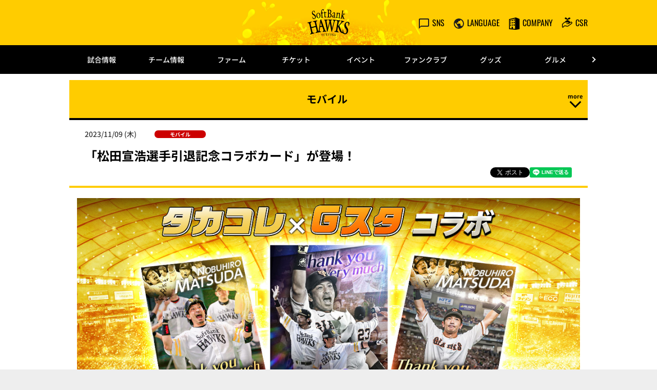

--- FILE ---
content_type: text/html; charset=UTF-8
request_url: https://www.softbankhawks.co.jp/news/detail/202300440149.html
body_size: 18450
content:
<!doctype html>
<html lang="ja">
<head>
	<meta charset="UTF-8">
		<meta name="viewport" content="width=device-width">
	<link rel="profile" href="https://gmpg.org/xfn/11">
	<meta name='robots' content='index, follow, max-image-preview:large, max-snippet:-1, max-video-preview:-1' />

<!-- Google Tag Manager for WordPress by gtm4wp.com -->
<script data-cfasync="false" data-pagespeed-no-defer type="text/javascript">//<![CDATA[
	var gtm4wp_datalayer_name = "dataLayer";
	var dataLayer = dataLayer || [];
//]]>
</script>
<!-- End Google Tag Manager for WordPress by gtm4wp.com -->
	<!-- This site is optimized with the Yoast SEO plugin v18.1 - https://yoast.com/wordpress/plugins/seo/ -->
	<title>「松田宣浩選手引退記念コラボカード」が登場！ | 福岡ソフトバンクホークス</title>
	<meta property="og:locale" content="ja_JP" />
	<meta property="og:type" content="article" />
	<meta property="og:title" content="「松田宣浩選手引退記念コラボカード」が登場！ | 福岡ソフトバンクホークス" />
	<meta property="og:url" content="/news/detail/202300440149.html" />
	<meta property="og:site_name" content="福岡ソフトバンクホークス" />
	<meta property="article:modified_time" content="2023-11-09T06:00:10+00:00" />
	<meta property="og:image" content="https://www.softbankhawks.co.jp/media/sites/7/news/2023/202300440149_01.jpg" />
	<meta property="og:image:width" content="1091" />
	<meta property="og:image:height" content="565" />
	<meta property="og:image:type" content="image/jpeg" />
	<meta name="twitter:card" content="summary_large_image" />
	<script type="application/ld+json" class="yoast-schema-graph">{"@context":"https://schema.org","@graph":[{"@type":"WebSite","@id":"https://www.softbankhawks.co.jp/#website","url":"https://www.softbankhawks.co.jp/","name":"福岡ソフトバンクホークス","description":"ソフトバンクホークスのオフィシャルサイトです","potentialAction":[{"@type":"SearchAction","target":{"@type":"EntryPoint","urlTemplate":"https://www.softbankhawks.co.jp/?s={search_term_string}"},"query-input":"required name=search_term_string"}],"inLanguage":"ja"},{"@type":"ImageObject","@id":"https://www.softbankhawks.co.jp/news/detail/202300440149.html#primaryimage","inLanguage":"ja","url":"/media/sites/7/news/2023/202300440149_01.jpg","contentUrl":"/media/sites/7/news/2023/202300440149_01.jpg","width":1091,"height":565},{"@type":"WebPage","@id":"https://www.softbankhawks.co.jp/news/detail/202300440149.html#webpage","url":"https://www.softbankhawks.co.jp/news/detail/202300440149.html","name":"「松田宣浩選手引退記念コラボカード」が登場！ | 福岡ソフトバンクホークス","isPartOf":{"@id":"https://www.softbankhawks.co.jp/#website"},"primaryImageOfPage":{"@id":"https://www.softbankhawks.co.jp/news/detail/202300440149.html#primaryimage"},"datePublished":"2023-11-09T06:01:00+00:00","dateModified":"2023-11-09T06:00:10+00:00","breadcrumb":{"@id":"https://www.softbankhawks.co.jp/news/detail/202300440149.html#breadcrumb"},"inLanguage":"ja","potentialAction":[{"@type":"ReadAction","target":["https://www.softbankhawks.co.jp/news/detail/202300440149.html"]}]},{"@type":"BreadcrumbList","@id":"https://www.softbankhawks.co.jp/news/detail/202300440149.html#breadcrumb","itemListElement":[{"@type":"ListItem","position":1,"name":"トップ"}]}]}</script>
	<!-- / Yoast SEO plugin. -->


<link rel='dns-prefetch' href='//s.w.org' />
<link rel='stylesheet' id='hello-elementor-css'  href='/wp-content/themes/hello-elementor/style.min.css?ver=2.5.0' type='text/css' media='all' />
<link rel='stylesheet' id='plm-cms-style-css'  href='/wp-content/plugins/plm-cms/assets/css/style.css?ver=5.8.3' type='text/css' media='all' />
<link rel='stylesheet' id='plm-cms-cancel-global-css'  href='/wp-content/plugins/plm-cms/assets/css/cancel_global.css?ver=5.8.3' type='text/css' media='all' />
<link rel='stylesheet' id='plm-cms-custom-style-css'  href='/wp-content/plugins/plm-cms/assets/css/custom-style.css?ver=5.8.3' type='text/css' media='all' />
<link rel='stylesheet' id='member-statuses-css'  href='/wp-content/plugins/plm-cms/assets/css/member-statuses.css?ver=5.8.3' type='text/css' media='all' />
<link rel='stylesheet' id='hide_member_login_buttons-css'  href='/wp-content/plugins/plm-cms/assets/css/hide-member-login-buttons.css?ver=5.8.3' type='text/css' media='all' />
<link rel='stylesheet' id='wp-block-library-css'  href='/wp-includes/css/dist/block-library/style.min.css?ver=5.8.3' type='text/css' media='all' />
<link rel='stylesheet' id='hello-elementor-theme-style-css'  href='/wp-content/themes/hello-elementor/theme.min.css?ver=2.5.0' type='text/css' media='all' />
<link rel='stylesheet' id='elementor-frontend-css'  href='/wp-content/plugins/elementor/assets/css/frontend-lite.min.css?ver=3.5.5' type='text/css' media='all' />
<link rel='stylesheet' id='elementor-post-6-css'  href='/media/sites/7/elementor/css/post-6.css?ver=1670922543' type='text/css' media='all' />
<link rel='stylesheet' id='elementor-icons-css'  href='/wp-content/plugins/elementor/assets/lib/eicons/css/elementor-icons.min.css?ver=5.14.0' type='text/css' media='all' />
<link rel='stylesheet' id='dce-style-css'  href='/wp-content/plugins/dynamic-content-for-elementor/assets/css/style.min.css?ver=2.4.2' type='text/css' media='all' />
<link rel='stylesheet' id='dashicons-css'  href='/wp-includes/css/dashicons.min.css?ver=5.8.3' type='text/css' media='all' />
<link rel='stylesheet' id='elementor-pro-css'  href='/wp-content/plugins/elementor-pro/assets/css/frontend-lite.min.css?ver=3.5.2' type='text/css' media='all' />
<link rel='stylesheet' id='elementor-global-css'  href='/media/sites/7/elementor/css/global.css?ver=1670922543' type='text/css' media='all' />
<link rel='stylesheet' id='elementor-post-90020549-css'  href='/media/sites/7/elementor/css/post-90020549.css?ver=1768553232' type='text/css' media='all' />
<link rel='stylesheet' id='elementor-post-90014259-css'  href='/media/sites/7/elementor/css/post-90014259.css?ver=1733298791' type='text/css' media='all' />
<link rel='stylesheet' id='elementor-post-90016941-css'  href='/media/sites/7/elementor/css/post-90016941.css?ver=1745889447' type='text/css' media='all' />
<!--n2css--><script type='text/javascript' src='/wp-content/plugins/plm-cms/assets/js/lazysizes.min.js?ver=5.8.3' id='lazysizes.js-js'></script>
<script type='text/javascript' src='/wp-content/plugins/plm-cms/assets/js/ls.unveilhooks.min.js?ver=5.8.3' id='lazysizes/unveilhooks.js-js'></script>
<script type='text/javascript' src='/wp-includes/js/jquery/jquery.min.js?ver=3.6.0' id='jquery-core-js'></script>
<script type='text/javascript' src='/wp-includes/js/jquery/jquery-migrate.min.js?ver=3.3.2' id='jquery-migrate-js'></script>
<script src="https://cdn-blocks.karte.io/6d46158bc9f72b07ebb35ac4bcc9d483/builder.js"></script>
<link rel="manifest" href="/manifest.json">
<!-- Google Tag Manager for WordPress by gtm4wp.com -->
<script data-cfasync="false" data-pagespeed-no-defer type="text/javascript">//<![CDATA[
	var dataLayer_content = {"pagePostType":"news","pagePostType2":"single-news"};
	dataLayer.push( dataLayer_content );//]]>
</script>
<script data-cfasync="false">//<![CDATA[
(function(w,d,s,l,i){w[l]=w[l]||[];w[l].push({'gtm.start':
new Date().getTime(),event:'gtm.js'});var f=d.getElementsByTagName(s)[0],
j=d.createElement(s),dl=l!='dataLayer'?'&l='+l:'';j.async=true;j.src=
'//www.googletagmanager.com/gtm.'+'js?id='+i+dl;f.parentNode.insertBefore(j,f);
})(window,document,'script','dataLayer','GTM-M9CJ7R');//]]>
</script>
<!-- End Google Tag Manager -->
<!-- End Google Tag Manager for WordPress by gtm4wp.com --><link rel="icon" href="/media/sites/7/common/cropped-favicon-32x32.png" sizes="32x32" />
<link rel="icon" href="/media/sites/7/common/cropped-favicon-192x192.png" sizes="192x192" />
<link rel="apple-touch-icon" href="/media/sites/7/common/cropped-favicon-180x180.png" />
<meta name="msapplication-TileImage" content="/media/sites/7/common/cropped-favicon-270x270.png" />

<link rel='stylesheet' id='plm-asset-_pl_css-reset-css' href='/plm-asset/_pl_css/reset.css?ver=1.0.0' type='text/css' media='all' />
<link rel='stylesheet' id='plm-asset-_pl_css-base-css' href='/plm-asset/_pl_css/base.css?ver=1.0.0' type='text/css' media='all' />
<link rel='stylesheet' id='plm-asset-_pl_css-parts02-css' href='/plm-asset/_pl_css/parts02.css?ver=1.0.0' type='text/css' media='all' />
<link rel='stylesheet' id='plm-asset-_pl_css-parts-css' href='/plm-asset/_pl_css/parts.css?ver=1.0.14' type='text/css' media='all' />
<link rel='stylesheet' id='plm-asset-_pl_css-slider-css' href='/plm-asset/_pl_css/slider.css?ver=1.0.0' type='text/css' media='all' />
<link rel='stylesheet'  href='/_css/template_style.css' type='text/css' media='all' />
<link rel='stylesheet' id='elementor-post-90008156-css'  href='/media/sites/7/elementor/css/post-90008156.css?ver=1705375338' type='text/css' media='all' />
<link rel='stylesheet' id='elementor-post-90020000-css'  href='/media/sites/7/elementor/css/post-90020000.css?ver=1761963877' type='text/css' media='all' />
<link rel='stylesheet'  href='/_css/common_style.css' type='text/css' media='all' />
<link rel='stylesheet'  href='/plm-asset/_pl_css/support_vendor.css' type='text/css' media='all' />
<link rel='stylesheet'  href='/plm-asset/_pl_css/support_vendor_hawks.css' type='text/css' media='all' />
</head>
<body class="news-template-default single single-news postid-440149 elementor-default elementor-kit-6 elementor-page-90016941">

<style> .cky-consent-container {
display: none !important;
}</style>		<div data-elementor-type="header" data-elementor-id="90020549" data-post-id="440149" data-obj-id="440149" class="elementor elementor-90020549 dce-elementor-post-440149 elementor-location-header" data-elementor-settings="[]">
		<div class="elementor-section-wrap">
					<section class="elementor-section elementor-top-section elementor-element elementor-element-2e447c3b pc-header-layout elementor-section-boxed elementor-section-height-default elementor-section-height-default" data-id="2e447c3b" data-element_type="section">
						<div class="elementor-container elementor-column-gap-default">
					<div class="elementor-column elementor-col-100 elementor-top-column elementor-element elementor-element-4193f81b" data-id="4193f81b" data-element_type="column">
			<div class="elementor-widget-wrap elementor-element-populated">
								<div class="elementor-element elementor-element-a0db999 elementor-widget elementor-widget-text-editor" data-id="a0db999" data-element_type="widget" data-widget_type="text-editor.default">
				<div class="elementor-widget-container">
			<style>/*! elementor - v3.5.5 - 03-02-2022 */
.elementor-widget-text-editor.elementor-drop-cap-view-stacked .elementor-drop-cap{background-color:#818a91;color:#fff}.elementor-widget-text-editor.elementor-drop-cap-view-framed .elementor-drop-cap{color:#818a91;border:3px solid;background-color:transparent}.elementor-widget-text-editor:not(.elementor-drop-cap-view-default) .elementor-drop-cap{margin-top:8px}.elementor-widget-text-editor:not(.elementor-drop-cap-view-default) .elementor-drop-cap-letter{width:1em;height:1em}.elementor-widget-text-editor .elementor-drop-cap{float:left;text-align:center;line-height:1;font-size:50px}.elementor-widget-text-editor .elementor-drop-cap-letter{display:inline-block}</style>				<header id="header-pc" class="header">
<div class="header__inner">
<div></div>
<div class="header__logo"><a href="/"><img class="alignnone size-full wp-image-114" src="/media/sites/7/common/logo.svg" alt="" /></a></div>
<div class="header__menu player-header-en">
<ul class="header__menu-list">
 	<li><button class="header__menu-link" type="button"><i class="header__menu-ico"><img src="[data-uri]"  class="lazyload" data-src="/media/sites/7/common/ico_sns.svg"></i><span class="header__menu-text">SNS</span></button>
<ul class="header__tip header__tip--sns">
 	<li><a href="https://www.facebook.com/SBHAWKS/" target="_blank" rel="noopener"><img class="alignnone size-full wp-image-108 lazyload" src="[data-uri]" alt=""  data-src="/media/sites/7/common/ico_facebook.svg"></a></li>
 	<li><a href="https://twitter.com/HAWKS_official" target="_blank" rel="noopener"><img class="alignnone size-full wp-image-112 cmn_radius lazyload" src="[data-uri]" alt="" width="32" height="32"  data-src="/media/sites/7/common/ico_x.svg"></a></li>
 	<li><a href="https://line.me/ti/p/%40zkw1920n" target="_blank" rel="noopener"><img class="alignnone size-full wp-image-110 lazyload" src="[data-uri]" alt=""  data-src="/media/sites/7/common/ico_line.svg"></a></li>
 	<li><a href="https://www.instagram.com/softbankhawks_official/" target="_blank" rel="noopener"><img class="alignnone size-full wp-image-109 lazyload" src="[data-uri]" alt=""  data-src="/media/sites/7/common/ico_instagram.svg"></a></li>
 	<li><a href="https://www.youtube.com/user/SBHawksOfficial" target="_blank" rel="noopener"><img class="alignnone size-full wp-image-113 lazyload" src="[data-uri]" alt=""  data-src="/media/sites/7/common/ico_youtube.svg"></a></li>
 	<li><a href="https://www.tiktok.com/@sbhawks_official" target="_blank" rel="noopener"><img class="alignnone size-full wp-image-111 lazyload" src="[data-uri]" alt=""  data-src="/media/sites/7/common/ico_tiktok.svg"></a></li>
 	<li><a href="https://note.com/softbankhawks/" target="_blank" rel="noopener"><img class="alignnone size-full wp-image-111 lazyload" src="[data-uri]" width="32" alt=""  data-src="/media/sites/7/common/ico_note.svg"></a></li>
</ul>
</li>
 	<li><button class="header__menu-link" type="button"><i class="header__menu-ico"><img src="[data-uri]"  class="lazyload" data-src="/media/sites/7/common/ico_language.svg"></i><span class="header__menu-text">LANGUAGE</span></button>
<ul class="header__tip header__tip--language">
 	<li><a href="/global/english/">English</a></li>
 	<li><a href="/global/simplified-c/">簡体中文</a></li>
 	<li><a href="/global/traditional-c/">繁体中文</a></li>
 	<li><a href="/global/korean/">한국어</a></li>
</ul>
</li>
 	<li><button class="header__menu-link" type="button"><i class="header__menu-ico"><img src="[data-uri]"  class="lazyload" data-src="/media/sites/7/common/ico_company.svg"></i><span class="header__menu-text">COMPANY</span></button>
<ul class="header__tip header__tip--language">
 	<li><a href="/company/company_profile.html">会社概要</a></li>
 	<li><a href="/ex/recruit/new_graduate.html" target="_blank">採用情報</a></li>
 	<li><a href="/company/recruit/arbeit/">アルバイト採用</a></li>
</ul>
</li>
 	<li><a class="header__menu-link" href="/csr/"><i class="header__menu-ico"><img src="[data-uri]"  class="lazyload" data-src="/media/sites/7/common/ico_csr.svg"></i><span class="header__menu-text">CSR</span></a></li>
</ul>
</div>
</div>
</header>						</div>
				</div>
					</div>
		</div>
							</div>
		</section>
				<section class="elementor-section elementor-top-section elementor-element elementor-element-5e2c9122 sp-header-layout elementor-section-boxed elementor-section-height-default elementor-section-height-default" data-id="5e2c9122" data-element_type="section">
						<div class="elementor-container elementor-column-gap-default">
					<div class="elementor-column elementor-col-100 elementor-top-column elementor-element elementor-element-99ac066" data-id="99ac066" data-element_type="column">
			<div class="elementor-widget-wrap elementor-element-populated">
								<div class="elementor-element elementor-element-df9b575 elementor-widget elementor-widget-text-editor" data-id="df9b575" data-element_type="widget" data-widget_type="text-editor.default">
				<div class="elementor-widget-container">
							<header id="header-sp" class="header">
<div class="header__inner">
<div class="header__logo"><a href="/"><img class="alignnone size-full wp-image-114" src="/media/sites/7/common/logo.svg" alt="" /></a></div>
<div class="header__menu header-sp player-header-en">
<ul class="header__menu-list">
 	<li><a href="/ticket/"><button class="header__menu-link" type="button"><i class="header__menu-ico"><img src="[data-uri]"  class="lazyload" data-src="/media/sites/7/common/ico_ticket_sp.svg"></i></button></a></li>
 	<li><a href="https://www.softbankhawksstore.jp/ja/?utm_source=club-site&amp;utm_medium=referral&amp;utm_campaign=top-navigation" target="_blank" rel="noopener"><button class="header__menu-link" type="button"><i class="header__menu-ico"><img src="[data-uri]"  class="lazyload" data-src="/media/sites/7/common/ico_goods_sp.svg"></i></button></a></li>
</ul>
</div>
<div class="gnav-sp__toggle gnav-sp__open player-header-en"><span></span>
<span></span>
<span></span></div>
</div>
</header>						</div>
				</div>
					</div>
		</div>
							</div>
		</section>
				<section class="elementor-section elementor-top-section elementor-element elementor-element-7b2d5c4f pc-gnav-layout elementor-section-boxed elementor-section-height-default elementor-section-height-default" data-id="7b2d5c4f" data-element_type="section">
						<div class="elementor-container elementor-column-gap-default">
					<div class="elementor-column elementor-col-100 elementor-top-column elementor-element elementor-element-52890aad" data-id="52890aad" data-element_type="column">
			<div class="elementor-widget-wrap elementor-element-populated">
								<div class="elementor-element elementor-element-7caf08d elementor-widget elementor-widget-html" data-id="7caf08d" data-element_type="widget" data-widget_type="html.default">
				<div class="elementor-widget-container">
			<div id="gnav-pc" class="gnav player-header-en">
	<div class="gnav__control">
		<div class="gnav__control--prev"><span></span></div>
		<div class="gnav__control--next"><span></span></div>
	</div>
	<div class="gnav__inner">
		<ul class="gnav__list">
			<li class="gnav__list-item"><a href="/game/">試合情報</a>
				<div class="gnav-child">
					<div class="gnav-child__inner">
						<ul class="gnav-child__list">
							<li><a href="/game/">試合情報トップ</a></li>
							<li><a href="/gamelive/result/">試合速報</a></li>
							<li><a href="/game/calendar/">試合日程・結果</a></li>
							<li><a href="/game/standings/">1軍順位表・対戦成績</a></li>
							<li><a href="/game/stats/team/pitcher/">選手成績</a></li>
							<li><a href="/gamelive/other/">他球場の経過・結果</a></li>
							<li><a href="/game/movie.html">インターネット観戦</a></li>
							<li><a href="/news/broadcast/">放映スケジュール</a></li>
						</ul>
						<ul class="gnav-child__list gnav__banner">
							<li><a href="https://pacificleague.com/ptv" target="_blank" rel="noopener"><img src="[data-uri]" alt=""  class="lazyload" data-src="/media/sites/7/common/gnav_bnr_ptv220601.jpg"></a></li>
						</ul>
					</div>
				</div>
			</li>
			<li class="gnav__list-item"><a href="/team/">チーム情報</a>
				<div class="gnav-child">
					<div class="gnav-child__inner">
						<ul class="gnav-child__list">
							<li><a href="/team/">チーム情報トップ</a></li>
							<li><a href="/team/player/list/">選手名鑑</a></li>
							<li><a href="/news/announce/entry/">登録・抹消情報</a></li>
							<li><a href="/news/announce/player/">出場選手一覧</a></li>
							<li><a href="/news/announce/regist/">支配下選手登録・抹消</a></li>
							<li><a href="/news/announce/retire/">任意引退・自由契約</a></li>
							<li><a href="/team/record/">記録達成情報</a></li>
							<li><a href="/team/draft/">ドラフト会議特集</a></li>
							<li><a href="/team/music/">球場使用曲一覧</a></li>
							<li><a href="/news/media/">メディア出演情報</a></li>
							<li><a href="/team/song/">選手応援歌</a></li>
							<li><a href="/team/idea.html">球団理念</a></li>
							<li><a href="/team/number/">背番号の変遷</a></li>
							<li><a href="/team/newcomer/">新入団選手情報</a></li>
							<li><a href="/team/resign/">契約更改情報</a></li>
						</ul>
						<ul class="gnav-child__list gnav__banner">
							<li><a href="https://pacificleague.com/ptv" target="_blank" rel="noopener"><img src="[data-uri]" alt=""  class="lazyload" data-src="/media/sites/7/common/gnav_bnr_ptv220601.jpg"></a></li>
						</ul>
					</div>
				</div>
			</li>
			<li class="gnav__list-item"><a href="/farm/">ファーム</a>
				<div class="gnav-child">
					<div class="gnav-child__inner">
						<ul class="gnav-child__list">
							<li><a href="/farm/">ファームトップ</a></li>
							<li><a href="/farm/calendar/">2軍試合日程・結果</a></li>
							<li><a href="/farm/tamasta_schedule.html">タマスタ筑後スケジュール</a></li>
							<li><a href="/farm/broadcast_second/2023/">2軍放映スケジュール</a></li>
							<li><a href="/farm/standings/">ファーム順位表・対戦成績</a></li>
							<li><a href="/farm/stats/team/pitcher/">2軍選手成績</a></li>
							<li><a href="/farm/informal_game/schedule_second/2026/">2軍非公式戦日程・結果</a></li>
							<li><a href="/farm/informal_game/schedule_third/2025/">3軍試合日程・結果</a></li>
							<li><a href="/farm/broadcast_third/2025/">3軍放映スケジュール</a></li>
							<li><a href="/farm/informal_game/schedule_fourth/2025/">4軍試合日程・結果</a></li>
							<li><a href="/farm/broadcast_fourth/2024/">4軍放映スケジュール</a></li>
							<li><a href="/farm/informal_game/status/pitcher/">非公式選手成績</a></li>
							<li><a href="/farm/ticket/how_to_buy.html">チケット購入方法</a></li>
							<li><a href="/farm/ticket/price_seat_chikugo.html">料金・座席表</a></li>
							<li><a href="https://owner.softbankhawks.co.jp/farm/" target="_blank" rel="noopener">年間指定席</a></li>
							<li><a href="/ex/fanclub/chikugo/" target="_blank" rel="noopener">ホークス筑後ファンクラブ</a></li>
							<li><a href="/farm/stadium.html">スタジアム情報</a></li>
							<li><a href="/farm/winterleague/">海外武者修行2025</a></li>
						</ul>
						<ul class="gnav-child__list gnav__banner">
							<li><a href="/news/detail/202500909695.html" rel="noopener"><img src="[data-uri]" alt=""  class="lazyload" data-src="/media/sites/7/common/gnav_bnr_chikugosp2026.jpg"></a></li>
						</ul>
					</div>
				</div>
			</li>
			<li class="gnav__list-item"><a href="/ticket/">チケット</a>
				<div class="gnav-child">
					<div class="gnav-child__inner">
						<ul class="gnav-child__list">
							<li><a href="/ticket/">チケットトップ</a></li>
							<li><a href="/ticket/release_date.html">チケット発売日</a></li>
							<li><a href="/ticket/price_seat/">料金・座席表</a></li>
							<li><a href="/ticket/seat_detail.html">各座席の特徴紹介</a></li>
							<li><a href="https://ticket.softbankhawks.co.jp/" target="_blank" rel="noopener">タカチケット</a></li>
							<li><a href="/ticket/planticket/">特典付・割引チケット</a></li>
							<li><a href="/ticket/sekireq/">【席リク】サービス</a></li>
							<li><a href="https://beak.softbankhawks.co.jp/ex/seat/pc/" target="_blank" rel="noopener">座席検索</a></li>
							<li><a href="/ticket/group/">団体野球観戦プラン</a></li>
							<li><a href="/ex/seasonseat/" target="_blank" rel="noopener">シーズンシート</a></li>
							<li><a href="https://owner.softbankhawks.co.jp/" target="_blank" rel="noopener">オーナーサイト</a></li>
							<li><a href="/ticket/superbox/">スーパーボックス</a></li>
						</ul>
						<ul class="gnav-child__list gnav__banner">
							<li><a href="/ex/seasonseat/" target="_blank" rel="noopener"><img src="[data-uri]" alt=""  class="lazyload" data-src="/media/sites/7/common/gnav_bnr_seasonseat_2026_sale.jpg"></a></li>
						</ul>
					</div>
				</div>
			</li>
			<li class="gnav__list-item"><a href="/event/schedule/">イベント</a>
				<div class="gnav-child">
					<div class="gnav-child__inner">
						<ul class="gnav-child__list">
							<li><a href="/event/schedule/">イベントスケジュール</a></li>
							<li><a href="/event/special/">スペシャルイベント</a></li>
							<li><a href="/entame/fanfun_stage.html">FAN! FUN! STAGE</a></li>

						</ul>
						<ul class="gnav-child__list gnav__banner">
							<li><a href="/ex/seasonseat/" target="_blank" rel="noopener"><img src="[data-uri]" alt=""  class="lazyload" data-src="/media/sites/7/common/gnav_bnr_seasonseat_2026_sale.jpg"></a></li>
						</ul>
					</div>
				</div>
			</li>
			<li class="gnav__list-item"><a href="/fanclub/">ファンクラブ</a>
				<div class="gnav-child">
					<div class="gnav-child__inner">
						<ul class="gnav-child__list">
							<li><a href="/fanclub/">ファンクラブトップ</a></li>
							<li><a href="https://fan.sbhtakapo.softbankhawks.co.jp/mypage" target="_blank" rel="noopener">会員マイページ</a></li>
							<li><a href="/ex/fanclub/?scroll=membersPlan" target="_blank" rel="noopener">会員特典</a></li>
							<li><a href="/fanclub/practice_tour.html">練習見学入場</a></li>
							<li><a href="/fanclub/visitor.html">ビジター応援デー</a></li>
							<li><a href="https://ticket.softbankhawks.co.jp/" target="_blank" rel="noopener">タカチケット</a></li>
							<li><a href="/ex/fanclub/member/premium.html?linkid=ChGlonavi04" target="_blank" rel="noopener">プレミアム会員</a></li>
							<li><a href="/takapoint/?linkid=ChGlonavi06" target="_blank" rel="noopener">タカポイント</a></li>
							<li><a href="/ex/fanclub/chikugo/" target="_blank" rel="noopener">ホークス筑後ファンクラブ</a></li>
							<li><a href="/ex/fanclub/mynumber/" target="_blank" rel="noopener">マイ・ナンバーHAWKS</a></li>
							<li><a href="/ex/fanclub/rule_member.html" target="_blank">会員規約・特約</a></li>
							<li><a href="/faq/aichat/?site_domain=open" target="_blank" rel="noopener">お問い合わせ</a></li>
						</ul>
						<ul class="gnav-child__list gnav__banner">
							<li><a href="/ex/fanclub/" target="_blank" rel="noopener"><img src="[data-uri]" alt=""  class="lazyload" data-src="/media/sites/7/common/gnav_bnr_ch_260105.jpg"></a></li>
						</ul>
					</div>
				</div>
			</li>
			<li class="gnav__list-item"><a href="https://www.softbankhawksstore.jp/ja/?utm_source=club-site&amp;utm_medium=referral&amp;utm_campaign=top-navigation" target="_blank" rel="noopener">グッズ</a>
				<div class="gnav-child">
					<div class="gnav-child__inner">
						<ul class="gnav-child__list">
							<li><a href="https://www.softbankhawksstore.jp/ja/?utm_source=club-site&amp;utm_medium=referral&amp;utm_campaign=top-navigation-goods" target="_blank" rel="noopener">公式通販ショップ</a></li>
							<li><a href="/goods/goodsshop.html">店舗案内</a></li>
							<li><a href="/goods/license_spgoods.html">ライセンス商品・SPグッズ</a></li>
							<li><a href="/goods/catalog/">公式グッズカタログ</a></li>
						</ul>
						<ul class="gnav-child__list gnav__banner">
							<li><a href="/goods/catalog/" rel="noopener"><img src="[data-uri]" alt=""  class="lazyload" data-src="/media/sites/7/common/gnav_bnr_goodscatalog_2025.jpg"></a></li>
						</ul>
					</div>
				</div>
			</li>
			<li class="gnav__list-item"><a href="/ex/gourmet/" target="_blank" rel="noopener">グルメ</a>
				<div class="gnav-child">
					<div class="gnav-child__inner">
						<ul class="gnav-child__list">
							<li><a href="/ex/gourmet/" target="_blank" rel="noopener">グルメトップ</a></li>
							<li><a href="/ex/gourmet/shop_01/" target="_blank" rel="noopener">店舗一覧</a></li>
							<li><a href="/ex/gourmet/shop_outside/" target="_blank" rel="noopener">ドーム外エリア</a></li>
							<li><a href="/ex/gourmet/shop_wagon/" target="_blank" rel="noopener">ワゴン店舗</a></li>
							<li><a href="/ex/gourmet/mobileorder/" target="_blank" rel="noopener">モバイルオーダー</a></li>
							<li><a href="/ex/gourmet/uriko/" target="_blank" rel="noopener">売り子</a></li>
							<li><a href="/ex/gourmet/shop_outside/takamasa.html" target="_blank" rel="noopener">とりかわ竹乃屋 鷹正</a></li>
							<li><a href="/ex/gourmet/shop_outside/hub.html" target="_blank" rel="noopener">英国風パブ HUB</a></li>
						</ul>
						<ul class="gnav-child__list gnav__banner">
							<li><a href="/ex/seasonseat/" target="_blank" rel="noopener"><img src="[data-uri]" alt=""  class="lazyload" data-src="/media/sites/7/common/gnav_bnr_seasonseat_2026_sale.jpg"></a></li>
						</ul>
					</div>
				</div>
			</li>
			<li class="gnav__list-item"><a href="/stadium/">みずほPayPay<br>ドーム情報</a>
				<div class="gnav-child">
					<div class="gnav-child__inner">
						<ul class="gnav-child__list">
							<li><a href="/stadium/">みずほPayPayドーム<br>トップ</a></li>
							<li><a href="/stadium/event_schedule/2026/">みずほPayPayドーム<br>イベント情報</a></li>
							<li><a href="/stadium/institution.html">施設概要</a></li>
							<li><a href="/stadium/information.html">球場案内図</a></li>
							<li><a href="/stadium/shop.html">ショップ・施設</a></li>
							<li><a href="/stadium/hawks_smart_stand/">HAWKS Smart Stand</a></li>
							<li><a href="/stadium/access.html">アクセスマップ</a></li>
							<li><a href="/stadium/parking/">駐車場情報</a></li>
							<li><a href="https://dometour.softbankhawks.co.jp/" target="_blank" rel="noopener">みずほPayPayドーム<br>ツアー</a></li>
							<li><a href="/stadium/usage_fee2.html">みずほPayPayドーム<br>基本使用料</a></li>
							<li><a href="/stadium/charge.html">グラウンドのご利用</a></li>
							<li><a href="/stadium/superbox_use.html">会議・パーティーのご利用</a></li>
							<li><a href="/stadium/wedding_photo/">ウェディングフォト（前撮り/フォトウェディング）</a></li>
							<li><a href="/stadium/guide/contract.html">試合観戦契約約款</a></li>
							<li><a href="/stadium/guide/rule.html">観戦マナー・応援ルール</a></li>
							<li><a href="/stadium/guide/attendance_rule.html">みずほPayPayドーム<br>ご来場の皆様へ</a></li>
						</ul>
						<ul class="gnav-child__list gnav__banner">
							<li><a href="/ex/seasonseat/" target="_blank" rel="noopener"><img src="[data-uri]" alt=""  class="lazyload" data-src="/media/sites/7/common/gnav_bnr_seasonseat_2026_sale.jpg"></a></li>
						</ul>
					</div>
				</div>
			</li>
			<li class="gnav__list-item"><a href="/sponsor/">スポンサー</a>
				<div class="gnav-child">
					<div class="gnav-child__inner">
						<ul class="gnav-child__list">
							<li><a href="/biz?utm_source=official_site&utm_medium=official_site&utm_campaign=megamenu">スポンサー募集</a></li>
							<li><a href="/biz/sponsormenu?utm_source=official_site&utm_medium=official_site&utm_campaign=megamenu">スポンサーメニュー</a></li>
							<li><a href="/biz/service?utm_source=official_site&utm_medium=official_site&utm_campaign=megamenu">商品サービス</a></li>
							<li><a href="/biz/downloadlist?utm_source=official_site&utm_medium=official_site&utm_campaign=megamenu">お役立ち資料</a></li>
							<li><a href="/biz/blog?utm_source=official_site&utm_medium=official_site&utm_campaign=megamenu">ブログ</a></li>
							<li><a href="/biz/case?utm_source=official_site&utm_medium=official_site&utm_campaign=megamenu">導入事例</a></li>
							<li><a href="/biz/news?utm_source=official_site&utm_medium=official_site&utm_campaign=megamenu">お知らせ</a></li>
							<li><a href="/biz/service/seasonseat?utm_source=official_site&utm_medium=official_site&utm_campaign=megamenu">シーズンシート</a></li>
							<li><a href="/biz/service/superbox?utm_source=official_site&utm_medium=official_site&utm_campaign=megamenu">スーパーボックス</a></li>
							<li><a href="/biz/service/vision?utm_source=official_site&utm_medium=official_site&utm_campaign=megamenu">ビジョン広告</a></li>
							<li><a href="/biz/service/hawkspartners?utm_source=official_site&utm_medium=official_site&utm_campaign=megamenu">ホークスパートナーズ</a></li>
							<li><a href="/biz/service/event?utm_source=official_site&utm_medium=official_site&utm_campaign=megamenu">イベント協賛</a></li>
							<li><a href="/biz/service/official_sponsor?utm_source=official_site&utm_medium=official_site&utm_campaign=megamenu	">オフィシャルスポンサー</a></li>
							<li><a href="/sponsor/supporters_club/">サポーターズクラブ</a></li>
							<li><a href="https://sponsor.softbankhawks.co.jp/sponsor_site_top" target="_blank">ご契約企業様専用サイト</a></li>
						</ul>
						<ul class="gnav-child__list gnav__banner">
							<li><a href="/biz?utm_source=official_site&utm_medium=official_site&utm_campaign=megamenu" target="_blank" rel="noopener"><img src="[data-uri]" alt=""  class="lazyload" data-src="/media/sites/7/common/gnav_bnr_sponsor.jpg"></a></li>
						</ul>
					</div>
				</div>
			</li>
			<li class="gnav__list-item"><a href="/school/">スクール・<br>ジュニアチーム</a>
				<div class="gnav-child">
					<div class="gnav-child__inner">
						<ul class="gnav-child__list">
							<li><a href="/school/">スクール・ジュニアチームトップ</a></li>
							<li><a href="https://hawks-npo.jp/club/" target="_blank" rel="noopener">ベースボールスクール</a></li>
							<li><a href="/school/honeys_dance/" target="_blank" rel="noopener">ハニーズダンスアカデミー</a></li>
							<li><a href="/ex/hawks_junior/" target="_blank" rel="noopener">ジュニアチーム</a></li>
						</ul>
						<ul class="gnav-child__list gnav__banner">
							<li><a href="/ex/seasonseat/" target="_blank" rel="noopener"><img src="[data-uri]" alt=""  class="lazyload" data-src="/media/sites/7/common/gnav_bnr_seasonseat_2026_sale.jpg"></a></li>
						</ul>
					</div>
				</div>
			</li>
			<li class="gnav__list-item"><a href="/entame/">エンタメ</a>
				<div class="gnav-child">
					<div class="gnav-child__inner">
						<ul class="gnav-child__list">
							<li><a href="/entame/">エンタメトップ</a></li>
							<li><a href="/entame/hawkfamily/">ホークファミリー</a></li>
							<li><a href="/entame/honeys/">ハニーズ＆アクロバットパフォーマー</a></li>
							<li><a href="/entame/performer_mc/">スタジアムMC＆サウンドDJ</a></li>
							<li><a href="/entame/fanfun_stage.html">FAN! FUN! STAGE</a></li>
							<li><a href="/entame/mobile/" target="_blank" rel="noopener">モバイル公式サイト</a></li>
							<li><a href="https://www.youtube.com/user/SBHawksOfficial" target="_blank" rel="noopener">動画配信</a></li>
							<li><a href="https://gaming.softbankhawks.co.jp/" target="_blank" rel="noopener">eスポーツ</a></li>
							<li><a href="/stadium/fanservice.html">ファンサービス</a></li>
							<li><a href="/ex/hawkstv/" target="_blank" rel="noopener">ホークスTV</a></li>
							<li><a href="/entame/officialmedia.html">オフィシャルメディア</a></li>
							<li><a href="/entame/specialsite.html">スペシャルサイト</a></li>
							<li><a href="/entame/line/">LINEスタンプ</a></li>
							<li><a href="/entame/application/">スマートフォンアプリ＆モバタカ</a></li>
							<li><a href="/entame/hawks_mail/">ホークスメールサービス</a></li>
						</ul>
						<ul class="gnav-child__list gnav__banner">
							<li><a href="/ex/seasonseat/" target="_blank" rel="noopener"><img src="[data-uri]" alt=""  class="lazyload" data-src="/media/sites/7/common/gnav_bnr_seasonseat_2026_sale.jpg"></a></li>
						</ul>
					</div>
				</div>
			</li>
			<li class="gnav__list-item"><a href="/faq/aichat/" rel="noopener">問い合わせ</a>
				<div class="gnav-child">
					<div class="gnav-child__inner">
						<ul class="gnav-child__list">
							<li><a href="/faq/aichat/" rel="noopener">問い合わせチャットボット</a></li>
							<li><a href="https://faq.softbankhawks.co.jp/?site_domain=open" target="_blank" rel="noopener">よくある問い合わせ</a></li>
							<li><a href="https://faq.softbankhawks.co.jp/category/show/128?site_domain=open" target="_blank" rel="noopener">BOSS E・ZO FUKUOKAへのお問い合わせ</a></li>
							<li><a href="/company/note_inquiry_lostarticle.html" rel="noopener">お忘れ物について</a></li>
							<li><a href="/company/note_inquiry_coverage.html" rel="noopener">報道・メディアの方へ</a></li>
							<li><a href="/company/voice/">お客様の声</a></li>

						</ul>
						<ul class="gnav-child__list gnav__banner">
							<li><a href="/ex/seasonseat/" target="_blank" rel="noopener"><img src="[data-uri]" alt=""  class="lazyload" data-src="/media/sites/7/common/gnav_bnr_seasonseat_2026_sale.jpg"></a></li>
						</ul>
					</div>
				</div>
			</li>
		</ul>
	</div>
</div>		</div>
				</div>
					</div>
		</div>
							</div>
		</section>
				<section class="elementor-section elementor-top-section elementor-element elementor-element-125deb67 sp-gnav-layout elementor-section-boxed elementor-section-height-default elementor-section-height-default" data-id="125deb67" data-element_type="section">
						<div class="elementor-container elementor-column-gap-default">
					<div class="elementor-column elementor-col-100 elementor-top-column elementor-element elementor-element-4528f97" data-id="4528f97" data-element_type="column">
			<div class="elementor-widget-wrap elementor-element-populated">
								<div class="elementor-element elementor-element-288e2f3 elementor-widget elementor-widget-html" data-id="288e2f3" data-element_type="widget" data-widget_type="html.default">
				<div class="elementor-widget-container">
			<div class="gnav__overlay"></div>
<div id="gnav-sp" class="gnav">
	<div class="gnav__inner">
		<div class="gnav__head">
			<div class="gnav__logo"><a href="/"><img class="alignnone size-full wp-image-114 lazyload" src="[data-uri]" alt=""  data-src="/media/sites/7/common/logo_w.svg"></a></div>
			<div class="gnav-sp__toggle gnav-sp__close"><span></span>
				<span></span>
			</div>
		</div>
		<div class="gnav__body">
			<ul class="gnav__utilities member-login">
				<li><a href="/dcms/signups/login"><i class="gnav__utilities-ico"><img src="[data-uri]"  class="lazyload" data-src="/media/sites/7/common/ico_lock.svg"></i>ログイン・会員登録</a></li>
			</ul>
			<ul class="gnav__utilities">
				<li><a href="https://fan.sbhtakapo.softbankhawks.co.jp/mypage" target="_blank" rel="noopener"><i class="gnav__utilities-ico"><img src="[data-uri]"  class="lazyload" data-src="/media/sites/7/common/ico_lock.svg"></i>クラブホークス<br>タカポイント</a></li>
				<li><a href="/ticket/"><i class="gnav__utilities-ico"><img src="[data-uri]"  class="lazyload" data-src="/media/sites/7/common/ico_ticket_02.svg"></i>チケット購入</a></li>
			</ul>
			<ul class="gnav__list">
				<li class="gnav__list-item">
					<div class="gnav__list-link gnav__trigger"><i class="gnav__list-ico"><img src="[data-uri]"  class="lazyload" data-src="/media/sites/7/common/ico_ball.svg"></i>試合情報</div>
					<div class="gnav-child">
						<ul class="gnav-child__list">
							<li><a href="/game/">試合情報トップ</a></li>
							<li><a href="/gamelive/result/">試合速報</a></li>
							<li><a href="/game/calendar/">試合日程・結果</a></li>
							<li><a href="/game/standings/">1軍順位表・対戦成績</a></li>
							<li><a href="/game/stats/team/pitcher/">選手成績</a></li>
							<li><a href="/gamelive/other/">他球場の経過・結果</a></li>
							<li><a href="/game/movie.html">インターネット観戦</a></li>
							<li><a href="/news/broadcast/">放映スケジュール</a></li>
						</ul>
					</div>
				</li>
				<li class="gnav__list-item">
					<div class="gnav__list-link gnav__trigger"><i class="gnav__list-ico"><img src="[data-uri]"  class="lazyload" data-src="/media/sites/7/common/ico_team.svg"></i>チーム情報</div>
					<div class="gnav-child">
						<ul class="gnav-child__list">
							<li><a href="/team/">チーム情報トップ</a></li>
							<li><a href="/team/player/list/">選手名鑑</a></li>
							<li><a href="/news/announce/entry/">登録・抹消情報</a></li>
							<li><a href="/news/announce/player/">出場選手一覧</a></li>
							<li><a href="/news/announce/regist/">支配下選手登録・抹消</a></li>
							<li><a href="/news/announce/retire/">任意引退・自由契約</a></li>
							<li><a href="/team/record/">記録達成情報</a></li>
							<li><a href="/team/draft/">ドラフト会議特集</a></li>
							<li><a href="/team/music/">球場使用曲一覧</a></li>
							<li><a href="/news/media/">メディア出演情報</a></li>
							<li><a href="/team/song/">選手応援歌</a></li>
							<li><a href="/team/idea.html">球団理念</a></li>
							<li><a href="/team/number/">背番号の変遷</a></li>
							<li><a href="/team/newcomer/">新入団選手情報</a></li>
							<li><a href="/team/resign/">契約更改情報</a></li>
						</ul>
					</div>
				</li>
				<li class="gnav__list-item">
					<div class="gnav__list-link gnav__trigger"><i class="gnav__list-ico"><img src="[data-uri]"  class="lazyload" data-src="/media/sites/7/common/ico_leaf.svg"></i>ファーム</div>
					<div class="gnav-child">
						<ul class="gnav-child__list">
							<li><a href="/farm/">ファームトップ</a></li>
							<li><a href="/farm/calendar/">2軍試合日程・結果</a></li>
							<li><a href="/farm/tamasta_schedule.html">タマスタ筑後スケジュール</a></li>
							<li><a href="/farm/broadcast_second/2023/">2軍放映スケジュール</a></li>
							<li><a href="/farm/standings/">ファーム順位表・対戦成績</a></li>
							<li><a href="/farm/stats/team/pitcher/">2軍選手成績</a></li>
							<li><a href="/farm/informal_game/schedule_second/2026/">2軍非公式戦日程・結果</a></li>
							<li><a href="/farm/informal_game/schedule_third/2025/">3軍試合日程・結果</a></li>
							<li><a href="/farm/broadcast_third/2025/">3軍放映スケジュール</a></li>
							<li><a href="/farm/informal_game/schedule_fourth/2025/">4軍試合日程・結果</a></li>
							<li><a href="/farm/broadcast_fourth/2024/">4軍放映スケジュール</a></li>
							<li><a href="/farm/informal_game/status/pitcher/">非公式選手成績</a></li>
							<li><a href="/farm/ticket/how_to_buy.html">チケット購入方法</a></li>
							<li><a href="/farm/ticket/price_seat_chikugo.html">料金・座席表</a></li>
							<li><a href="https://owner.softbankhawks.co.jp/farm/" target="_blank" rel="noopener">年間指定席</a></li>
							<li><a href="/ex/fanclub/chikugo/" target="_blank" rel="noopener">ホークス筑後ファンクラブ</a></li>
							<li><a href="/farm/stadium.html">スタジアム情報</a></li>
							<li><a href="/farm/winterleague/">海外武者修行2025</a></li>
						</ul>
					</div>
				</li>
				<li class="gnav__list-item">
					<div class="gnav__list-link gnav__trigger"><i class="gnav__list-ico"><img style="filter: invert(100%);" src="[data-uri]"  class="lazyload" data-src="/media/sites/7/common/ico_ticket_02.svg"></i>チケット</div>
					<div class="gnav-child">
						<ul class="gnav-child__list">
							<li><a href="/ticket/">チケットトップ</a></li>
							<li><a href="/ticket/release_date.html">チケット発売日</a></li>
							<li><a href="/ticket/price_seat/">料金・座席表</a></li>
							<li><a href="/ticket/seat_detail.html">各座席の特徴紹介</a></li>
							<li><a href="https://ticket.softbankhawks.co.jp/" target="_blank" rel="noopener">タカチケット</a></li>
							<li><a href="/ticket/planticket/">特典付・割引チケット</a></li>
							<li><a href="/ticket/sekireq/">【席リク】サービス</a></li>
							<li><a href="https://beak.softbankhawks.co.jp/ex/seat/pc/" target="_blank" rel="noopener">座席検索</a></li>
							<li><a href="/ticket/group/">団体野球観戦プラン</a></li>
							<li><a href="/ex/seasonseat/" target="_blank" rel="noopener">シーズンシート</a></li>
							<li><a href="https://owner.softbankhawks.co.jp/" target="_blank" rel="noopener">オーナーサイト</a></li>
							<li><a href="/ticket/superbox/">スーパーボックス</a></li>
						</ul>
					</div>
				</li>
				<li class="gnav__list-item">
					<div class="gnav__list-link gnav__trigger"><i class="gnav__list-ico"><img src="[data-uri]"  class="lazyload" data-src="/media/sites/7/common/ico_event_sp.svg"></i>イベント</div>
					<div class="gnav-child">
						<ul class="gnav-child__list">
							<li><a href="/event/schedule/">イベントスケジュール</a></li>
							<li><a href="/event/special/">スペシャルイベント</a></li>
							<li><a href="/entame/fanfun_stage.html">FAN! FUN! STAGE</a></li>
						</ul>
					</div>
				</li>
				<li class="gnav__list-item">
					<div class="gnav__list-link gnav__trigger"><i class="gnav__list-ico"><img src="[data-uri]"  class="lazyload" data-src="/media/sites/7/common/ico_fanclub.svg"></i>ファンクラブ</div>
					<div class="gnav-child">
						<ul class="gnav-child__list">
							<li><a href="/fanclub/">ファンクラブトップ</a></li>
							<li><a href="https://fan.sbhtakapo.softbankhawks.co.jp/mypage" target="_blank" rel="noopener">会員マイページ</a></li>
							<li><a href="/ex/fanclub/?scroll=membersPlan" target="_blank" rel="noopener">会員特典</a></li>
							<li><a href="/fanclub/practice_tour.html">練習見学入場</a></li>
							<li><a href="/fanclub/visitor.html">ビジター応援デー</a></li>
							<li><a href="https://ticket.softbankhawks.co.jp/" target="_blank" rel="noopener">タカチケット</a></li>
							<li><a href="/ex/fanclub/member/premium.html?linkid=ChGlonavi04" target="_blank" rel="noopener">プレミアム会員</a></li>
							<li><a href="/takapoint/?linkid=ChGlonavi06" target="_blank" rel="noopener">タカポイント</a></li>
							<li><a href="/ex/fanclub/chikugo/" target="_blank" rel="noopener">ホークス筑後ファンクラブ</a></li>
							<li><a href="/ex/fanclub/mynumber/" target="_blank" rel="noopener">マイ・ナンバーHAWKS</a></li>
							<li><a href="/ex/fanclub/rule_member.html" target="_blank">会員規約・特約</a></li>
							<li><a href="/faq/aichat/?site_domain=open" target="_blank" rel="noopener">お問い合わせ</a></li>
						</ul>
					</div>
				</li>
				<li class="gnav__list-item">
					<div class="gnav__list-link gnav__trigger"><i class="gnav__list-ico"><img src="[data-uri]"  class="lazyload" data-src="/media/sites/7/common/ico_goods.svg"></i>グッズ</div>
					<div class="gnav-child">
						<ul class="gnav-child__list">
							<li><a href="https://www.softbankhawksstore.jp/ja/?utm_source=club-site&amp;utm_medium=referral&amp;utm_campaign=top-navigation-goods" target="_blank" rel="noopener">公式通販ショップ</a></li>
							<li><a href="/goods/goodsshop.html">店舗案内</a></li>
							<li><a href="/goods/license_spgoods.html">ライセンス商品・SPグッズ</a></li>
							<li><a href="/goods/catalog/">公式グッズカタログ</a></li>
						</ul>
					</div>
				</li>
				<li class="gnav__list-item">
					<div class="gnav__list-link gnav__trigger"><i class="gnav__list-ico"><img src="[data-uri]"  class="lazyload" data-src="/media/sites/7/common/ico_gourmet.svg"></i>グルメ</div>
					<div class="gnav-child">
						<ul class="gnav-child__list">
							<li><a href="/ex/gourmet/" target="_blank" rel="noopener">グルメトップ</a></li>
							<li><a href="/ex/gourmet/shop_01/" target="_blank" rel="noopener">店舗一覧</a></li>
							<li><a href="/ex/gourmet/shop_outside/" target="_blank" rel="noopener">ドーム外エリア</a></li>
							<li><a href="/ex/gourmet/shop_wagon/" target="_blank" rel="noopener">ワゴン店舗</a></li>
							<li><a href="/ex/gourmet/mobileorder/" target="_blank" rel="noopener">モバイルオーダー</a></li>
							<li><a href="/ex/gourmet/uriko/" target="_blank" rel="noopener">売り子</a></li>
							<li><a href="/ex/gourmet/shop_outside/takamasa.html" target="_blank" rel="noopener">とりかわ竹乃屋 鷹正</a></li>
							<li><a href="/ex/gourmet/shop_outside/hub.html" target="_blank" rel="noopener">英国風パブ HUB</a></li>
						</ul>
					</div>
				</li>
				<li class="gnav__list-item">
					<div class="gnav__list-link gnav__trigger"><i class="gnav__list-ico"><img src="[data-uri]"  class="lazyload" data-src="/media/sites/7/common/ico_stadium.svg"></i>みずほPayPayドーム情報</div>
					<div class="gnav-child">
						<ul class="gnav-child__list">
							<li><a href="/stadium/">みずほPayPayドームトップ</a></li>
							<li><a href="/stadium/event_schedule/2026/">みずほPayPayドームイベント情報</a></li>
							<li><a href="/stadium/institution.html">施設概要</a></li>
							<li><a href="/stadium/information.html">球場案内図</a></li>
							<li><a href="/stadium/shop.html">ショップ・施設</a></li>
							<li><a href="/stadium/hawks_smart_stand/">HAWKS Smart Stand</a></li>
							<li><a href="/stadium/access.html">アクセスマップ</a></li>
							<li><a href="/stadium/parking/">駐車場情報</a></li>
							<li><a href="https://dometour.softbankhawks.co.jp/" target="_blank" rel="noopener">みずほPayPayドームツアー</a></li>
							<li><a href="/stadium/usage_fee2.html">みずほPayPayドーム基本使用料</a></li>
							<li><a href="/stadium/charge.html">グラウンドのご利用</a></li>
							<li><a href="/stadium/superbox_use.html">会議・パーティーのご利用</a></li>
							<li><a href="/stadium/wedding_photo/">ウェディングフォト（前撮り/フォトウェディング）</a></li>
							<li><a href="/stadium/guide/contract.html">試合観戦契約約款</a></li>
							<li><a href="/stadium/guide/rule.html">観戦マナー・応援ルール</a></li>
							<li><a href="/stadium/guide/attendance_rule.html">みずほPayPayドームご来場の皆様へ</a></li>
						</ul>
					</div>
				</li>
				<li class="gnav__list-item">
					<div class="gnav__list-link gnav__trigger"><i class="gnav__list-ico"><img src="[data-uri]"  class="lazyload" data-src="/media/sites/7/common/ico_sponsor.svg"></i>スポンサー</div>
					<div class="gnav-child">
						<ul class="gnav-child__list">
							<li><a href="/biz?utm_source=official_site&utm_medium=official_site&utm_campaign=megamenu">スポンサー募集</a></li>
							<li><a href="/biz/sponsormenu?utm_source=official_site&utm_medium=official_site&utm_campaign=megamenu">スポンサーメニュー</a></li>
							<li><a href="/biz/service?utm_source=official_site&utm_medium=official_site&utm_campaign=megamenu">商品サービス</a></li>
							<li><a href="/biz/downloadlist?utm_source=official_site&utm_medium=official_site&utm_campaign=megamenu">お役立ち資料</a></li>
							<li><a href="/biz/blog?utm_source=official_site&utm_medium=official_site&utm_campaign=megamenu">ブログ</a></li>
							<li><a href="/biz/case?utm_source=official_site&utm_medium=official_site&utm_campaign=megamenu">導入事例</a></li>
							<li><a href="/biz/news?utm_source=official_site&utm_medium=official_site&utm_campaign=megamenu">お知らせ</a></li>
							<li><a href="/biz/service/seasonseat?utm_source=official_site&utm_medium=official_site&utm_campaign=megamenu">シーズンシート（法人）</a></li>
							<li><a href="/biz/service/superbox?utm_source=official_site&utm_medium=official_site&utm_campaign=megamenu">スーパーボックス（法人）</a></li>
							<li><a href="/biz/service/vision?utm_source=official_site&utm_medium=official_site&utm_campaign=megamenu">ビジョン広告</a></li>
							<li><a href="/biz/service/hawkspartners?utm_source=official_site&utm_medium=official_site&utm_campaign=megamenu">ホークスパートナーズ</a></li>
							<li><a href="/biz/service/event?utm_source=official_site&utm_medium=official_site&utm_campaign=megamenu">イベント協賛</a></li>
							<li><a href="/biz/service/official_sponsor?utm_source=official_site&utm_medium=official_site&utm_campaign=megamenu	">オフィシャルスポンサー</a></li>
							<li><a href="/sponsor/supporters_club/">サポーターズクラブ</a></li>
							<li><a href="https://sponsor.softbankhawks.co.jp/sponsor_site_top" target="_blank">ご契約企業様専用サイト</a></li>
						</ul>
					</div>
				</li>
				<li class="gnav__list-item">

					<div class="gnav__list-link gnav__trigger"><i class="gnav__list-ico"><img src="[data-uri]"  class="lazyload" data-src="/media/sites/7/common/ico_school.svg"></i>スクール・ジュニアチーム</div>
					<div class="gnav-child">
						<ul class="gnav-child__list">
							<li><a href="/school/">スクール・ジュニアチームトップ</a></li>
							<li><a href="https://hawks-npo.jp/club/" target="_blank" rel="noopener">ベースボールスクール</a></li>

							<li><a href="/school/honeys_dance/" target="_blank" rel="noopener">ハニーズダンスアカデミー</a></li>
							<li><a href="/ex/hawks_junior/" target="_blank" rel="noopener">ジュニアチーム</a></li>
						</ul>
					</div>
				</li>
				<li class="gnav__list-item">
					<div class="gnav__list-link gnav__trigger"><i class="gnav__list-ico"><img src="[data-uri]"  class="lazyload" data-src="/media/sites/7/common/ico_entertainment.svg"></i>エンタメ</div>
					<div class="gnav-child">
						<ul class="gnav-child__list">
							<li><a href="/entame/">エンタメトップ</a></li>
							<li><a href="/entame/hawkfamily/">ホークファミリー</a></li>
							<li><a href="/entame/honeys/">ハニーズ＆アクロバットパフォーマー</a></li>
							<li><a href="/entame/performer_mc/">スタジアムMC＆サウンドDJ</a></li>
							<li><a href="/entame/fanfun_stage.html">FAN! FUN! STAGE</a></li>
							<li><a href="/entame/mobile/" target="_blank" rel="noopener">モバイル公式サイト</a></li>
							<li><a href="https://www.youtube.com/user/SBHawksOfficial" target="_blank" rel="noopener">動画配信</a></li>
							<li><a href="https://gaming.softbankhawks.co.jp/" target="_blank" rel="noopener">eスポーツ</a></li>
							<li><a href="/stadium/fanservice.html">ファンサービス</a></li>
							<li><a href="/ex/hawkstv/" target="_blank" rel="noopener">ホークスTV</a></li>
							<li><a href="/entame/officialmedia.html">オフィシャルメディア</a></li>
							<li><a href="/entame/specialsite.html">スペシャルサイト</a></li>
							<li><a href="/entame/player_qa/">選手に聞きたいアレコレ</a></li>
							<li><a href="/entame/line/">LINEスタンプ</a></li>
							<li><a href="/entame/application/">スマートフォンアプリ＆モバタカ</a></li>
							<li><a href="/entame/hawks_mail/">ホークスメールサービス</a></li>
						</ul>
					</div>
				</li>
				<li class="gnav__list-item">
					<div class="gnav__list-link gnav__trigger"><i class="gnav__list-ico"><img src="[data-uri]"  class="lazyload" data-src="/media/sites/7/common/ico_mobile.svg"></i>会員限定コンテンツ</div>
					<div class="gnav-child">
						<ul class="gnav-child__list">
							<li><a href="/mobile/">会員限定コンテンツ一覧</a></li>
						</ul>
					</div>
				</li>
				<li class="gnav__list-item">
					<div class="gnav__list-link gnav__trigger"><i class="gnav__list-ico"><img src="[data-uri]"  class="lazyload" data-src="/media/sites/7/common/ico_language_sp.svg"></i>Language</div>
					<div class="gnav-child">
						<ul class="gnav-child__list">
							<li><a href="/global/english/">English</a></li>
							<li><a href="/global/simplified-c/">簡体中文</a></li>
							<li><a href="/global/traditional-c/">繁体中文</a></li>
							<li><a href="/global/korean/">한국어</a></li>
						</ul>
					</div>
				</li>
				<li class="gnav__list-item">
					<div class="gnav__list-link gnav__trigger"><i class="gnav__list-ico"><img src="[data-uri]"  class="lazyload" data-src="/media/sites/7/common/ico_company_sp.svg"></i>会社概要</div>
					<div class="gnav-child">
						<ul class="gnav-child__list">
							<li><a href="/company/company_profile.html">会社概要</a></li>
						</ul>
					</div>
				</li>
				<li class="gnav__list-item">
					<div class="gnav__list-link gnav__trigger"><i class="gnav__list-ico"><img src="[data-uri]"  class="lazyload" data-src="/media/sites/7/common/ico_company_sp.svg"></i>採用情報</div>
					<div class="gnav-child">
						<ul class="gnav-child__list">
							<li><a href="/ex/recruit/" target="_blank">採用情報</a></li>
							<li><a href="/company/recruit/arbeit/">アルバイト募集</a></li>
						</ul>
					</div>
				</li>
				<li class="gnav__list-item">
					<div class="gnav__list-link gnav__trigger"><i class="gnav__list-ico"><img src="[data-uri]"  class="lazyload" data-src="/media/sites/7/common/ico_csr_sp.svg"></i>CSR活動</div>
					<div class="gnav-child">
						<ul class="gnav-child__list">
							<li><a href="/csr/">CSRトップ</a></li>
							<li><a href="/csr/action01.html">野球振興活動</a></li>
							<li><a href="/csr/action02.html">地域振興活動</a></li>
							<li><a href="/csr/action03.html">環境</a></li>
							<li><a href="/csr/action04.html">監督・選手による活動</a></li>
							<li><a href="/csr/action05.html">復興支援活動</a></li>
							<li><a href="/csr/mecenat/">メセナシート</a></li>
							<li><a href="/csr/mecenat/gift.html">メセナギフト</a></li>
							<li><a href="/csr/volunteer/">ボランティア活動</a></li>
						</ul>
					</div>
				</li>
				<li class="gnav__list-item">
					<div class="gnav__list-link gnav__trigger"><i class="gnav__list-ico"><img src="[data-uri]"  class="lazyload" data-src="/media/sites/7/common/ico_contact.svg"></i>問い合わせ</div>
					<div class="gnav-child">
						<ul class="gnav-child__list">
							<li><a href="/faq/aichat/" rel="noopener">問い合わせチャットボット</a></li>
							<li><a href="https://faq.softbankhawks.co.jp/?site_domain=open" target="_blank" rel="noopener">よくある問い合わせ</a></li>
							<li><a href="https://faq.softbankhawks.co.jp/category/show/128?site_domain=open" target="_blank" rel="noopener">BOSS E・ZO FUKUOKAへのお問い合わせ</a></li>
							<li><a href="/company/note_inquiry_lostarticle.html" rel="noopener">お忘れ物について</a></li>
							<li><a href="/company/note_inquiry_coverage.html" rel="noopener">報道・メディアの方へ</a></li>
							<li><a href="/company/voice/">お客様の声</a></li>
						</ul>
					</div>
				</li>
			</ul>
		</div>
	</div>
</div>		</div>
				</div>
					</div>
		</div>
							</div>
		</section>
				<section class="elementor-section elementor-top-section elementor-element elementor-element-4c7738d elementor-section-boxed elementor-section-height-default elementor-section-height-default" data-id="4c7738d" data-element_type="section">
						<div class="elementor-container elementor-column-gap-default">
					<div class="elementor-column elementor-col-100 elementor-top-column elementor-element elementor-element-603648d" data-id="603648d" data-element_type="column">
			<div class="elementor-widget-wrap elementor-element-populated">
								<div class="elementor-element elementor-element-73320e2 elementor-widget elementor-widget-html" data-id="73320e2" data-element_type="widget" data-widget_type="html.default">
				<div class="elementor-widget-container">
			<script>
const logosvg = "https://www.softbankhawks.co.jp/media/sites/7/common/logo.svg",
    header = document.getElementById("header-sp"),
    img = header.getElementsByClassName("alignnone")[0];
img.setAttribute("src", logosvg);
const gnav_header = document.getElementById("gnav-sp"),
    gnav_img = gnav_header.getElementsByClassName("alignnone")[0];
gnav_img.setAttribute("src", logosvg);
const utilities_ico = gnav_header?.getElementsByClassName("gnav__utilities-ico");
for (let n = 0; n < utilities_ico.length; n++) {
    let e = utilities_ico[n]?.getElementsByClassName("lazyload")[0],
        t = e?.getAttribute("data-src");
    t && e?.setAttribute("src", t)
}
const list_items = gnav_header.getElementsByClassName("gnav__list-item");
for (let i = 0; i < list_items.length; i++) {
    let s = list_items[i]?.getElementsByClassName("lazyload")[0],
        a = s?.getAttribute("data-src");
    a && s?.setAttribute("src", a)
}
const img1 = header?.getElementsByClassName("header__menu-ico")[0]?.firstChild,
    img2 = header?.getElementsByClassName("header__menu-ico")[1]?.firstChild,
    imgurl1 = img1?.getAttribute("data-src"),
    imgurl2 = img2?.getAttribute("data-src");
imgurl1 && img1?.setAttribute("src", imgurl1), imgurl2 && img2?.setAttribute("src", imgurl2);
</script>		</div>
				</div>
					</div>
		</div>
							</div>
		</section>
				</div>
		</div>
				<div data-elementor-type="single-post" data-elementor-id="90016941" data-post-id="440149" data-obj-id="440149" class="elementor elementor-90016941 dce-elementor-post-440149 elementor-location-single post-440149 news type-news status-publish has-post-thumbnail hentry news_category-143" data-elementor-settings="[]">
		<div class="elementor-section-wrap">
					<section class="elementor-section elementor-top-section elementor-element elementor-element-cb6ddb9 elementor-section-boxed elementor-section-height-default elementor-section-height-default" data-id="cb6ddb9" data-element_type="section">
						<div class="elementor-container elementor-column-gap-default">
					<div class="elementor-column elementor-col-100 elementor-top-column elementor-element elementor-element-aa155d3" data-id="aa155d3" data-element_type="column">
			<div class="elementor-widget-wrap elementor-element-populated">
								<div class="elementor-element elementor-element-ef0bacb elementor-widget elementor-widget-html" data-id="ef0bacb" data-element_type="widget" data-widget_type="html.default">
				<div class="elementor-widget-container">
			




<script src="/plm-asset/_pl_js/sp/_pl_js/common.js"></script>
<script src="/plm-asset/_pl_js/sp/_pl_js/jquery.tile.min.js"></script>
<script src="/plm-asset/_pl_js/sp/_pl_js/jquery-1.11.1.min.js"></script> 
<script src="/plm-asset/_pl_js/sp/_pl_js/modal.js"></script>
<script src="/plm-asset/_pl_js/add-guidance-id.js"></script>		</div>
				</div>
					</div>
		</div>
							</div>
		</section>
				<section class="elementor-section elementor-top-section elementor-element elementor-element-8b64d6f elementor-section-boxed elementor-section-height-default elementor-section-height-default" data-id="8b64d6f" data-element_type="section">
						<div class="elementor-container elementor-column-gap-default">
					<div class="elementor-column elementor-col-100 elementor-top-column elementor-element elementor-element-ce81673" data-id="ce81673" data-element_type="column">
			<div class="elementor-widget-wrap elementor-element-populated">
								<div class="elementor-element elementor-element-80c83d3 elementor-widget elementor-widget-shortcode" data-id="80c83d3" data-element_type="widget" data-widget_type="shortcode.default">
				<div class="elementor-widget-container">
					<div class="elementor-shortcode"><div class="c-content">
    <div class="c-localnav__trigger c-localnav__trigger--main">ニュース</div>
    <div class="c-localnav">
        <ul>
            <li><a class="c-localnav__item" href="/news/list/">ニュース一覧</a></li>
                        <li><a class="c-localnav__item" href="/news/list/0/recruit/">リクルート</a></li>
                        <li><a class="c-localnav__item" href="/news/list/0/takasai_summer_boost/">鷹祭 SUMMER BOOST</a></li>
                        <li><a class="c-localnav__item" href="/news/list/0/pinkful/">ピンクフルデー</a></li>
                        <li><a class="c-localnav__item" href="/news/list/0/00000025/">ホークスTV</a></li>
                        <li><a class="c-localnav__item" href="/news/list/0/00000001/">プレスリリース</a></li>
                        <li><a class="c-localnav__item" href="/news/list/0/00000005/">選手</a></li>
                        <li><a class="c-localnav__item" href="/news/list/0/00000002/">チケット</a></li>
                        <li><a class="c-localnav__item" href="/news/list/0/00000004/">イベント</a></li>
                        <li><a class="c-localnav__item" href="/news/list/0/00000008/">クラブホークス</a></li>
                        <li><a class="c-localnav__item" href="/news/list/0/00000009/">スポンサー</a></li>
                        <li><a class="c-localnav__item" href="/news/list/0/00000011/">グッズ</a></li>
                        <li><a class="c-localnav__item" href="/news/list/0/00000024/">グルメ</a></li>
                        <li><a class="c-localnav__item" href="/news/list/0/00000023/">E・ZO FUKUOKA</a></li>
                        <li><a class="c-localnav__item" href="/news/list/0/00000022/">eスポーツ</a></li>
                        <li><a class="c-localnav__item" href="/news/list/0/00000021/">タカガール</a></li>
                        <li><a class="c-localnav__item" href="/news/list/0/00000020/">CSR</a></li>
                        <li><a class="c-localnav__item" href="/news/list/0/00000017/">みずほPayPayドーム</a></li>
                        <li><a class="c-localnav__item" href="/news/list/0/00000016/">タカポイント</a></li>
                        <li><a class="c-localnav__item" href="/news/list/0/00000014/">ファーム</a></li>
                        <li><a class="c-localnav__item" href="/news/list/0/00000019/">鷹の祭典</a></li>
                        <li><a class="c-localnav__item" href="/news/list/0/00000012/">お知らせ</a></li>
                        <li><a class="c-localnav__item" href="/news/list/0/00000013/">モバイル</a></li>
                        <li><a class="c-localnav__item" href="/news/list/0/00000006/">球団</a></li>
                    </ul>
    </div>
</div>
</div>
				</div>
				</div>
					</div>
		</div>
							</div>
		</section>
				<section class="elementor-section elementor-top-section elementor-element elementor-element-41f6f823 elementor-section-boxed elementor-section-height-default elementor-section-height-default" data-id="41f6f823" data-element_type="section">
						<div class="elementor-container elementor-column-gap-no">
					<div class="elementor-column elementor-col-100 elementor-top-column elementor-element elementor-element-3405a145" data-id="3405a145" data-element_type="column">
			<div class="elementor-widget-wrap elementor-element-populated">
								<div class="elementor-element elementor-element-367c92d elementor-widget elementor-widget-shortcode" data-id="367c92d" data-element_type="widget" data-widget_type="shortcode.default">
				<div class="elementor-widget-container">
					<div class="elementor-shortcode">
<div class="c-content">
    <div class="c-news-detail__head c-detail__head">
    <div class="c-detail__date">
        2023/11/09 (木)    </div>
    <div class="c-label__section">
        				<span class='c-label c-label--small' style='color:#FFFFFF;background-color:#CC0000;'>
	 				モバイル				</span>
				    </div>
    <h2 class="c-title c-detail__title">
        「松田宣浩選手引退記念コラボカード」が登場！    </h2>
    <div class="c-detail__sns">
        <script type="text/javascript" src="/plm-asset/_js/sns_script.js"></script><ul style="font-size: 0;    font-weight: bold;    list-style: none;    display: flex;"><li><a href="https://twitter.com/share?ref_src=twsrc%5Etfw" class="twitter-share-button" data-lang="ja" data-show-count="false">ツイート</a></li><li><div class="fb-like" data-href="https://www.softbankhawks.co.jp/news/detail/202300440149.html" data-layout="button_count" data-action="like" data-show-faces="false" data-share="false"></div></li><li><div class="line-it-button" style="display: none;" data-type="share-a" data-lang="ja" ></div><script src="//scdn.line-apps.com/n/line_it/thirdparty/loader.min.js" async="async" defer="defer" ></script></li></ul>    </div>
</div>

    <div class="c-news-detail__body c-detail__body">
        <div id="temp_newsElement">

<div class="temp_innerWrap">

<div class="temp_imgBlock">
  <figure>
    <img src="[data-uri]" alt="" class="lazyload" data-src="/media/sites/7/news/2023/202300440149_01.jpg">
  </figure>
</div>

<p>カードコレクションサービス「タカコレ」では、福岡ソフトバンクホークスで長く活躍し、読売ジャイアンツにてその幕を閉じた松田宣浩選手の引退を記念して、読売ジャイアンツとのコラボイベントを開催！期間限定『松田宣浩選手引退記念コラボカード』が新登場！さらに、480円でバルーンが50個買える！超オトクな半額セールも同時開催！</p>

<div class="temp_btnBlock">
  <p class="btnText">「タカコレ」を今すぐ始めよう！</p>
  <p class="temp_btnNormal"><a href="https://cc.takacolle.softbankhawks.co.jp/" target="_blank">タカコレはこちら</a></p>
</div>

</div>

<h2 class="temp_h2"><span>『松田選手引退記念コラボカード』が登場</span></h2>
<div class="temp_innerWrap">

<h4 class="temp_h4"><span>開催期間</span></h4>
<p>11月9日（木）14:00～11月30日（木）12:59まで</p>

<h4 class="temp_h4"><span>松田宣浩選手引退記念コラボカードパック（イベント有料カードパック）</span></h4>
<p>「50バルーンで10枚ひく」と、必ず2枚は松田選手引退記念カードがひけます</p>

<h4 class="temp_h4"><span>コラボカードラインナップ</span></h4>

<ul class="temp_markList">
  <li>☆4（初出場・初先発）</li>
  <li>☆4（初安打）</li>
  <li>☆4（1000安打）</li>
  <li>☆4（150本塁打）</li>
  <li>☆4（200本塁打）</li>
  <li>☆4（1500安打）</li>
  <li>☆4（1500試合）</li>
  <li>☆4（250本塁打）</li>
  <li>☆4（パ・リーグ三塁手最多出場）</li>
  <li>☆4（300本塁打）</li>
  <li>☆4（退団会見）</li>
  <li>☆4（タマスタセレモニー）×5種</li>
  <li>☆4（イースタン・リーグ同点タイムリー）</li>
  <li>☆4（イースタン・リーグ本塁打後の熱男）</li>
  <li>☆4（引退会見）×2種</li>
  <li>☆4（引退試合）×4種</li>
  <li>☆4（引退セレモニー）×6種</li>
  <li>☆5（松田宣浩選手引退記念）×3種</li>
</ul>

<p>今しか手に入れられない貴重な限定コラボカードをぜひGETしてください♪</p>

</div>

<h2 class="temp_h2"><span>バルーン半額セール開催！</span></h2>
<div class="temp_innerWrap">

<div class="temp_imgBlock">
  <figure>
    <img src="[data-uri]" alt="" class="lazyload" data-src="/media/sites/7/news/2023/202300440149_02.jpg">
  </figure>
</div>

<p>有料カードパックを引くのに必要なサービス内通貨「バルーン」を、通常480円で25個購入できるところ、コラボイベントを記念して、480円でなんと50個購入できる超オトクなセールを期間限定で開催！</p>

<h4 class="temp_h4"><span>開催期間</span></h4>
<p>11月9日（木）14:00～11月16日（木）12:59まで</p>

</div>

<h2 class="temp_h2"><span>タカコレとは</span></h2>
<div class="temp_innerWrap">

<p>タカコレとは 選手のデジタルカードをコレクションするサービスです。ログインやミッション達成で得られるポイントやアイテムの「バルーン」により、カードをゲットでき、ユーザー同士のトレードなども可能です。手に入れたカードを使った活躍予想など様々な遊び方があります。</p>

</div>

<h2 class="temp_h2"><span>関連リンク</span></h2>
<div class="temp_innerWrap">

<p><a href="https://cc.takacolle.softbankhawks.co.jp/" class="temp_tLink" target="_blank"><span>ホークスカードコレクション・タカコレ</span></a></p>

</div>

</div>		<a href="/news/list/202311/00000013/"class="c-button c-button--arrow c-button--default">
			<span class="c-button__inner">モバイル一覧へ戻る</span>
		</a>
    </div>
</div>

</div>
				</div>
				</div>
					</div>
		</div>
							</div>
		</section>
				<section class="elementor-section elementor-top-section elementor-element elementor-element-7c5ada38 elementor-section-boxed elementor-section-height-default elementor-section-height-default" data-id="7c5ada38" data-element_type="section">
						<div class="elementor-container elementor-column-gap-no">
					<div class="elementor-column elementor-col-100 elementor-top-column elementor-element elementor-element-390b57e1" data-id="390b57e1" data-element_type="column">
			<div class="elementor-widget-wrap elementor-element-populated">
								<div class="elementor-element elementor-element-495eb489 elementor-widget elementor-widget-shortcode" data-id="495eb489" data-element_type="widget" data-widget_type="shortcode.default">
				<div class="elementor-widget-container">
					<div class="elementor-shortcode">
	<div class="c-content">
		<div class="c-news c-news-list c-news-related">
			<div class="c-title c-title--lv3-2 c-news-related__title">関連ニュース</div>
			<ul class="c-news__list">
										<li class="c-news__list-item"><a href="/news/detail/202600924929.html">
								<div class="c-news__thumb">
									<img width="300" height="300" src="[data-uri]" class="attachment-large size-large lazyload" alt=""  sizes="(max-width: 300px) 100vw, 300px"  data-src="/media/sites/7/news/thumb/sbh.jpg" data-srcset="/media/sites/7/news/thumb/sbh.jpg 300w, /media/sites/7/news/thumb/sbh-150x150.jpg 150w">								</div>
								<div class="c-news__meta">
									<div class="c-label__section">
														<span class='c-label c-label--small' style='color:#FFFFFF;background-color:#CC66CC;'>
	 				イベント				</span>
								<span class='c-label c-label--small' style='color:#FFFFFF;background-color:#CC0000;'>
	 				モバイル				</span>
								<span class='c-label c-label--small' style='color:#FFFFFF;background-color:#000099;'>
	 				ファーム				</span>
													</div>
									<div class="c-news__date">
										<span>2026/01/21 (水)</span>
																			</div>
									<div class="c-news__title">【春季キャンプ】「#キャンプでタカコレ」開催&「タカコレ福引大抽選会」ブース出展</div>
								</div>
							</a></li>
										<li class="c-news__list-item"><a href="/news/detail/202600920021.html">
								<div class="c-news__thumb">
									<img width="300" height="300" src="[data-uri]" class="attachment-large size-large lazyload" alt=""  sizes="(max-width: 300px) 100vw, 300px"  data-src="/media/sites/7/news/thumb/sbh.jpg" data-srcset="/media/sites/7/news/thumb/sbh.jpg 300w, /media/sites/7/news/thumb/sbh-150x150.jpg 150w">								</div>
								<div class="c-news__meta">
									<div class="c-label__section">
														<span class='c-label c-label--small' style='color:#FFFFFF;background-color:#CC0000;'>
	 				モバイル				</span>
													</div>
									<div class="c-news__date">
										<span>2026/01/19 (月)</span>
																			</div>
									<div class="c-news__title">「ためタカ！」お友達紹介で観戦チケットプレゼント！</div>
								</div>
							</a></li>
										<li class="c-news__list-item"><a href="/news/detail/202500895114.html">
								<div class="c-news__thumb">
									<img width="300" height="300" src="[data-uri]" class="attachment-large size-large lazyload" alt=""  sizes="(max-width: 300px) 100vw, 300px"  data-src="/media/sites/7/news/thumb/sbh.jpg" data-srcset="/media/sites/7/news/thumb/sbh.jpg 300w, /media/sites/7/news/thumb/sbh-150x150.jpg 150w">								</div>
								<div class="c-news__meta">
									<div class="c-label__section">
														<span class='c-label c-label--small' style='color:#FFFFFF;background-color:#CC0000;'>
	 				モバイル				</span>
													</div>
									<div class="c-news__date">
										<span>2025/11/14 (金)</span>
																			</div>
									<div class="c-news__title">ハズレなしのタカコレくじ2025第4弾がスタート！</div>
								</div>
							</a></li>
										<li class="c-news__list-item"><a href="/news/detail/202500876847.html">
								<div class="c-news__thumb">
									<img width="300" height="300" src="[data-uri]" class="attachment-large size-large lazyload" alt=""  sizes="(max-width: 300px) 100vw, 300px"  data-src="/media/sites/7/news/thumb/sbh.jpg" data-srcset="/media/sites/7/news/thumb/sbh.jpg 300w, /media/sites/7/news/thumb/sbh-150x150.jpg 150w">								</div>
								<div class="c-news__meta">
									<div class="c-label__section">
														<span class='c-label c-label--small' style='color:#FFFFFF;background-color:#CC0000;'>
	 				モバイル				</span>
													</div>
									<div class="c-news__date">
										<span>2025/10/15 (水)</span>
																			</div>
									<div class="c-news__title">【10/15～17】座席コレクション&モバタカでお得なキャンペーン開催！</div>
								</div>
							</a></li>
										<li class="c-news__list-item"><a href="/news/detail/202500868869.html">
								<div class="c-news__thumb">
									<img width="300" height="300" src="[data-uri]" class="attachment-large size-large lazyload" alt=""  sizes="(max-width: 300px) 100vw, 300px"  data-src="/media/sites/7/news/thumb/sbh.jpg" data-srcset="/media/sites/7/news/thumb/sbh.jpg 300w, /media/sites/7/news/thumb/sbh-150x150.jpg 150w">								</div>
								<div class="c-news__meta">
									<div class="c-label__section">
														<span class='c-label c-label--small' style='color:#FFFFFF;background-color:#CC66CC;'>
	 				イベント				</span>
								<span class='c-label c-label--small' style='color:#FFFFFF;background-color:#647d4b;'>
	 				グッズ				</span>
								<span class='c-label c-label--small' style='color:#FFFFFF;background-color:#FF6633;'>
	 				グルメ				</span>
								<span class='c-label c-label--small' style='color:#FFFFFF;background-color:#CC0000;'>
	 				モバイル				</span>
													</div>
									<div class="c-news__date">
										<span>2025/09/30 (火)</span>
																			</div>
									<div class="c-news__title">全員、CS突破の一翼！パーソル CS パ イベント情報公開！</div>
								</div>
							</a></li>
										<li class="c-news__list-item"><a href="/news/detail/202500864906.html">
								<div class="c-news__thumb">
									<img width="300" height="300" src="[data-uri]" class="attachment-large size-large lazyload" alt=""  sizes="(max-width: 300px) 100vw, 300px"  data-src="/media/sites/7/news/thumb/sbh.jpg" data-srcset="/media/sites/7/news/thumb/sbh.jpg 300w, /media/sites/7/news/thumb/sbh-150x150.jpg 150w">								</div>
								<div class="c-news__meta">
									<div class="c-label__section">
														<span class='c-label c-label--small' style='color:#FFFFFF;background-color:#CC0000;'>
	 				モバイル				</span>
													</div>
									<div class="c-news__date">
										<span>2025/09/19 (金)</span>
																			</div>
									<div class="c-news__title">ハズレなしのタカコレくじ2025第3弾がスタート！</div>
								</div>
							</a></li>
										<li class="c-news__list-item"><a href="/news/detail/202500859708.html">
								<div class="c-news__thumb">
									<img width="300" height="300" src="[data-uri]" class="attachment-large size-large lazyload" alt=""  sizes="(max-width: 300px) 100vw, 300px"  data-src="/media/sites/7/news/thumb/sbh.jpg" data-srcset="/media/sites/7/news/thumb/sbh.jpg 300w, /media/sites/7/news/thumb/sbh-150x150.jpg 150w">								</div>
								<div class="c-news__meta">
									<div class="c-label__section">
														<span class='c-label c-label--small' style='color:#FFFFFF;background-color:#CC0000;'>
	 				モバイル				</span>
								<span class='c-label c-label--small' style='color:#FFFFFF;background-color:#FFCC00;'>
	 				タカポイント				</span>
													</div>
									<div class="c-news__date">
										<span>2025/09/15 (月)</span>
																			</div>
									<div class="c-news__title">【9/17～】最大800ptもらえる！「バッジラリー」開催</div>
								</div>
							</a></li>
										<li class="c-news__list-item"><a href="/news/detail/202500860935.html">
								<div class="c-news__thumb">
									<img width="300" height="300" src="[data-uri]" class="attachment-large size-large lazyload" alt=""  sizes="(max-width: 300px) 100vw, 300px"  data-src="/media/sites/7/news/thumb/sbh.jpg" data-srcset="/media/sites/7/news/thumb/sbh.jpg 300w, /media/sites/7/news/thumb/sbh-150x150.jpg 150w">								</div>
								<div class="c-news__meta">
									<div class="c-label__section">
														<span class='c-label c-label--small' style='color:#FFFFFF;background-color:#647d4b;'>
	 				グッズ				</span>
								<span class='c-label c-label--small' style='color:#FFFFFF;background-color:#FF6633;'>
	 				グルメ				</span>
								<span class='c-label c-label--small' style='color:#FFFFFF;background-color:#CC0000;'>
	 				モバイル				</span>
													</div>
									<div class="c-news__date">
										<span>2025/09/12 (金)</span>
																			</div>
									<div class="c-news__title">【9/17～】応援をさらに熱くするカチドキレッドのグッズやグルメが登場！ ※10/2更新</div>
								</div>
							</a></li>
										<li class="c-news__list-item"><a href="/news/detail/202500848627.html">
								<div class="c-news__thumb">
									<img width="300" height="300" src="[data-uri]" class="attachment-large size-large lazyload" alt=""  sizes="(max-width: 300px) 100vw, 300px"  data-src="/media/sites/7/news/thumb/hawksstore.jpg" data-srcset="/media/sites/7/news/thumb/hawksstore.jpg 300w, /media/sites/7/news/thumb/hawksstore-150x150.jpg 150w">								</div>
								<div class="c-news__meta">
									<div class="c-label__section">
														<span class='c-label c-label--small' style='color:#FFFFFF;background-color:#647d4b;'>
	 				グッズ				</span>
								<span class='c-label c-label--small' style='color:#FFFFFF;background-color:#FFCC00;'>
	 				タカポイント				</span>
								<span class='c-label c-label--small' style='color:#FFFFFF;background-color:#CC0000;'>
	 				モバイル				</span>
													</div>
									<div class="c-news__date">
										<span>2025/09/04 (木)</span>
																			</div>
									<div class="c-news__title">＜達成記念企画＞上沢直之投手通算1000奪三振達成！</div>
								</div>
							</a></li>
										<li class="c-news__list-item"><a href="/news/detail/202500854792.html">
								<div class="c-news__thumb">
									<img width="300" height="300" src="[data-uri]" class="attachment-large size-large lazyload" alt=""  sizes="(max-width: 300px) 100vw, 300px"  data-src="/media/sites/7/news/thumb/sbh.jpg" data-srcset="/media/sites/7/news/thumb/sbh.jpg 300w, /media/sites/7/news/thumb/sbh-150x150.jpg 150w">								</div>
								<div class="c-news__meta">
									<div class="c-label__section">
														<span class='c-label c-label--small' style='color:#FFFFFF;background-color:#CC0000;'>
	 				モバイル				</span>
													</div>
									<div class="c-news__date">
										<span>2025/09/03 (水)</span>
																			</div>
									<div class="c-news__title">【9/5・6】座席コレクション&モバタカでお得なキャンペーン開催！</div>
								</div>
							</a></li>
							</ul>
							<div class="c-news__more">
					<button type="text">もっと見る</button>
				</div>
						<div class="c-news__back"><a class="c-link c-link-text c-link--arrowBefore" href="/news/list/">ニュース一覧へ戻る</a>
			</div>
		</div>
	</div>
</div>
				</div>
				</div>
					</div>
		</div>
							</div>
		</section>
				<section class="elementor-section elementor-top-section elementor-element elementor-element-ccfa9b8 elementor-hidden-desktop elementor-hidden-tablet elementor-hidden-mobile elementor-section-boxed elementor-section-height-default elementor-section-height-default" data-id="ccfa9b8" data-element_type="section">
						<div class="elementor-container elementor-column-gap-default">
					<div class="elementor-column elementor-col-100 elementor-top-column elementor-element elementor-element-0c748a8" data-id="0c748a8" data-element_type="column">
			<div class="elementor-widget-wrap elementor-element-populated">
								<div class="elementor-element elementor-element-182689b elementor-widget elementor-widget-template" data-id="182689b" data-element_type="widget" data-widget_type="template.default">
				<div class="elementor-widget-container">
					<div class="elementor-template">
					<div data-elementor-type="section" data-elementor-id="90008156" data-post-id="440149" data-obj-id="440149" class="elementor elementor-90008156 dce-elementor-post-440149 elementor-location-single" data-elementor-settings="[]">
		<div class="elementor-section-wrap">
					<section class="elementor-section elementor-top-section elementor-element elementor-element-6ac2899 elementor-section-boxed elementor-section-height-default elementor-section-height-default" data-id="6ac2899" data-element_type="section">
						<div class="elementor-container elementor-column-gap-default">
					<div class="elementor-column elementor-col-100 elementor-top-column elementor-element elementor-element-7760b88" data-id="7760b88" data-element_type="column">
			<div class="elementor-widget-wrap elementor-element-populated">
								<div class="elementor-element elementor-element-1a82e60 elementor-widget elementor-widget-html" data-id="1a82e60" data-element_type="widget" data-widget_type="html.default">
				<div class="elementor-widget-container">
			<div class="temp_imgBlock">
<figure class="temp_imgS karte_common-banner-bottom">
<a href="/news/list/"><img src="[data-uri]" class="lazyload" data-src="/media/sites/7/common/common_bnr_bottom-karte.jpg"></a>
</figure>
</div>		</div>
				</div>
					</div>
		</div>
							</div>
		</section>
				</div>
		</div>
				</div>
				</div>
				</div>
					</div>
		</div>
							</div>
		</section>
				<section class="elementor-section elementor-top-section elementor-element elementor-element-1a8bb3df elementor-section-boxed elementor-section-height-default elementor-section-height-default" data-id="1a8bb3df" data-element_type="section">
						<div class="elementor-container elementor-column-gap-default">
					<div class="elementor-column elementor-col-100 elementor-top-column elementor-element elementor-element-282816b8" data-id="282816b8" data-element_type="column">
			<div class="elementor-widget-wrap elementor-element-populated">
								<div class="elementor-element elementor-element-75ca65c2 elementor-widget elementor-widget-shortcode" data-id="75ca65c2" data-element_type="widget" data-widget_type="shortcode.default">
				<div class="elementor-widget-container">
					<div class="elementor-shortcode"><div class="c-breadcrumb">
    <ol class="c-breadcrumb__list">
        <li><a href="/">トップ</a></li>
                        <li>
            <a href="/news/list">ニュース一覧</a>
        </li>
                <li>「松田宣浩選手引退記念コラボカード」が登場！</li>
    </ol>
</div>
</div>
				</div>
				</div>
					</div>
		</div>
							</div>
		</section>
				<section class="elementor-section elementor-top-section elementor-element elementor-element-1d2d0417 elementor-section-boxed elementor-section-height-default elementor-section-height-default" data-id="1d2d0417" data-element_type="section">
						<div class="elementor-container elementor-column-gap-default">
					<div class="elementor-column elementor-col-100 elementor-top-column elementor-element elementor-element-5e245b4b" data-id="5e245b4b" data-element_type="column">
			<div class="elementor-widget-wrap elementor-element-populated">
								<div class="elementor-element elementor-element-38acf07b elementor-widget elementor-widget-html" data-id="38acf07b" data-element_type="widget" data-widget_type="html.default">
				<div class="elementor-widget-container">
			<script>
  const navTitle = document.getElementsByClassName('c-localnav__trigger c-localnav__trigger--main')[0];
const titleCategory = document.getElementsByClassName('c-label c-label--small')[0].innerHTML.trim();
navTitle.innerHTML = titleCategory;
  const items = document.querySelectorAll(".c-localnav__item")
  for (item of items ) {
    if (item.innerHTML ==  navTitle.innerHTML) {
        item.style.display = "none"
        break;
    }
  }
</script>		</div>
				</div>
					</div>
		</div>
							</div>
		</section>
				<section class="elementor-section elementor-top-section elementor-element elementor-element-d11b46f elementor-section-boxed elementor-section-height-default elementor-section-height-default" data-id="d11b46f" data-element_type="section">
						<div class="elementor-container elementor-column-gap-default">
					<div class="elementor-column elementor-col-100 elementor-top-column elementor-element elementor-element-97ceb72" data-id="97ceb72" data-element_type="column">
			<div class="elementor-widget-wrap elementor-element-populated">
								<div class="elementor-element elementor-element-91565ba elementor-widget elementor-widget-html" data-id="91565ba" data-element_type="widget" data-widget_type="html.default">
				<div class="elementor-widget-container">
			<script type="text/javascript">
(function( window, document, script ) {
  var id =  "godb" ;
  var firstScriptTag=document.getElementsByTagName( script )[0],
    newScriptTag = document.createElement(script);
  newScriptTag.async = true;
  newScriptTag.src = 'https://tm.msgs.jp/stm.js?id=' + id ;
  firstScriptTag.parentNode.insertBefore(newScriptTag,firstScriptTag) ;
})(window,document,'script');
</script>		</div>
				</div>
					</div>
		</div>
							</div>
		</section>
				</div>
		</div>
				<div data-elementor-type="footer" data-elementor-id="90014259" data-post-id="440149" data-obj-id="440149" class="elementor elementor-90014259 dce-elementor-post-440149 elementor-location-footer" data-elementor-settings="[]">
		<div class="elementor-section-wrap">
					<section data-dce-background-color="#FFCC00" class="elementor-section elementor-top-section elementor-element elementor-element-8bd711e elementor-section-full_width elementor-hidden-mobile elementor-section-height-default elementor-section-height-default" data-id="8bd711e" data-element_type="section" data-settings="{&quot;background_background&quot;:&quot;classic&quot;}">
						<div class="elementor-container elementor-column-gap-default">
					<div class="elementor-column elementor-col-100 elementor-top-column elementor-element elementor-element-5fcfa7f" data-id="5fcfa7f" data-element_type="column">
			<div class="elementor-widget-wrap elementor-element-populated">
								<div class="elementor-element elementor-element-3cde63d elementor-widget elementor-widget-template" data-id="3cde63d" data-element_type="widget" data-widget_type="template.default">
				<div class="elementor-widget-container">
					<div class="elementor-template">
					<div data-elementor-type="section" data-elementor-id="90020000" data-post-id="440149" data-obj-id="440149" class="elementor elementor-90020000 dce-elementor-post-440149 elementor-location-footer" data-elementor-settings="[]">
		<div class="elementor-section-wrap">
					<section class="elementor-section elementor-top-section elementor-element elementor-element-2ddb8ad6 elementor-hidden-mobile cmn_footerSponsorPC elementor-section-boxed elementor-section-height-default elementor-section-height-default" data-id="2ddb8ad6" data-element_type="section" data-settings="{&quot;background_background&quot;:&quot;classic&quot;}">
						<div class="elementor-container elementor-column-gap-default">
					<div class="elementor-column elementor-col-100 elementor-top-column elementor-element elementor-element-39c27eca" data-id="39c27eca" data-element_type="column" data-settings="{&quot;background_background&quot;:&quot;classic&quot;}">
			<div class="elementor-widget-wrap elementor-element-populated">
								<section class="elementor-section elementor-inner-section elementor-element elementor-element-036ac06 elementor-hidden-mobile elementor-section-boxed elementor-section-height-default elementor-section-height-default" data-id="036ac06" data-element_type="section">
						<div class="elementor-container elementor-column-gap-default">
					<div class="elementor-column elementor-col-50 elementor-inner-column elementor-element elementor-element-77b5502" data-id="77b5502" data-element_type="column">
			<div class="elementor-widget-wrap elementor-element-populated">
								<div class="elementor-element elementor-element-bc02577 elementor-hidden-desktop elementor-hidden-tablet elementor-hidden-mobile elementor-widget elementor-widget-image" data-id="bc02577" data-element_type="widget" data-widget_type="image.default">
				<div class="elementor-widget-container">
			<style>/*! elementor - v3.5.5 - 03-02-2022 */
.elementor-widget-image{text-align:center}.elementor-widget-image a{display:inline-block}.elementor-widget-image a img[src$=".svg"]{width:48px}.elementor-widget-image img{vertical-align:middle;display:inline-block}</style>													<a href="https://www.kcbs.jp/" target="_blank">
							<img width="314" height="84" src="[data-uri]" class="attachment-large size-large lazyload" alt=""  sizes="(max-width: 314px) 100vw, 314px"  data-src="/media/sites/7/top/banner/sponsor_kitakyushubaseball_250401.jpg" data-srcset="/media/sites/7/top/banner/sponsor_kitakyushubaseball_250401.jpg 314w, /media/sites/7/top/banner/sponsor_kitakyushubaseball_250401-300x80.jpg 300w">								</a>
															</div>
				</div>
					</div>
		</div>
				<div class="elementor-column elementor-col-50 elementor-inner-column elementor-element elementor-element-b39d99f" data-id="b39d99f" data-element_type="column">
			<div class="elementor-widget-wrap elementor-element-populated">
								<div class="elementor-element elementor-element-b5ae23b elementor-hidden-desktop elementor-hidden-tablet elementor-hidden-mobile elementor-widget elementor-widget-image" data-id="b5ae23b" data-element_type="widget" data-widget_type="image.default">
				<div class="elementor-widget-container">
																<a href="https://store.karatz.jp/pages/softbankhawks" target="_blank">
							<img width="314" height="84" src="[data-uri]" class="attachment-large size-large lazyload" alt=""  sizes="(max-width: 314px) 100vw, 314px"  data-src="/media/sites/7/top/banner/sponsor_karatz_0601.jpg" data-srcset="/media/sites/7/top/banner/sponsor_karatz_0601.jpg 314w, /media/sites/7/top/banner/sponsor_karatz_0601-300x80.jpg 300w">								</a>
															</div>
				</div>
					</div>
		</div>
							</div>
		</section>
				<section class="elementor-section elementor-inner-section elementor-element elementor-element-7143c18b elementor-hidden-mobile elementor-section-boxed elementor-section-height-default elementor-section-height-default" data-id="7143c18b" data-element_type="section">
						<div class="elementor-container elementor-column-gap-custom">
					<div class="elementor-column elementor-col-20 elementor-inner-column elementor-element elementor-element-741e189d" data-id="741e189d" data-element_type="column">
			<div class="elementor-widget-wrap elementor-element-populated">
								<div class="elementor-element elementor-element-4fd72ad8 top_sponsorBanner elementor-widget elementor-widget-image" data-id="4fd72ad8" data-element_type="widget" data-widget_type="image.default">
				<div class="elementor-widget-container">
																<a href="https://www.nishitetsutravel.jp/hawks/" target="_blank">
							<img width="150" height="40" src="[data-uri]" class="attachment-large size-large lazyload" alt=""  data-src="/media/sites/7/top/banner/sponsor_nishitetsutravel.jpg">								</a>
															</div>
				</div>
					</div>
		</div>
				<div class="elementor-column elementor-col-20 elementor-inner-column elementor-element elementor-element-3e3cfc42" data-id="3e3cfc42" data-element_type="column">
			<div class="elementor-widget-wrap elementor-element-populated">
								<div class="elementor-element elementor-element-c5a88e5 top_sponsorBanner elementor-widget elementor-widget-image" data-id="c5a88e5" data-element_type="widget" data-widget_type="image.default">
				<div class="elementor-widget-container">
																<a href="https://www.yodobashi.com/" target="_blank">
							<img width="150" height="40" src="[data-uri]" class="attachment-large size-large lazyload" alt=""  data-src="/media/sites/7/top/banner/sponsor_yodobashicamera.jpg">								</a>
															</div>
				</div>
					</div>
		</div>
				<div class="elementor-column elementor-col-20 elementor-inner-column elementor-element elementor-element-45285421" data-id="45285421" data-element_type="column">
			<div class="elementor-widget-wrap elementor-element-populated">
								<div class="elementor-element elementor-element-75856d2d top_sponsorBanner elementor-widget elementor-widget-image" data-id="75856d2d" data-element_type="widget" data-widget_type="image.default">
				<div class="elementor-widget-container">
																<a href="https://www.saraschool.net/" target="_blank">
							<img width="150" height="40" src="[data-uri]" class="attachment-large size-large lazyload" alt=""  data-src="/media/sites/7/top/banner/sponsor_sara.jpg">								</a>
															</div>
				</div>
					</div>
		</div>
				<div class="elementor-column elementor-col-20 elementor-inner-column elementor-element elementor-element-3561c7e8" data-id="3561c7e8" data-element_type="column">
			<div class="elementor-widget-wrap elementor-element-populated">
								<div class="elementor-element elementor-element-2b0e157b top_sponsorBanner elementor-widget elementor-widget-image" data-id="2b0e157b" data-element_type="widget" data-widget_type="image.default">
				<div class="elementor-widget-container">
																<a href="https://www.designlearn.co.jp/" target="_blank">
							<img width="150" height="40" src="[data-uri]" class="attachment-large size-large lazyload" alt=""  data-src="/media/sites/7/top/banner/sponsor_ryo.jpg">								</a>
															</div>
				</div>
					</div>
		</div>
				<div class="elementor-column elementor-col-20 elementor-inner-column elementor-element elementor-element-55e40fc" data-id="55e40fc" data-element_type="column">
			<div class="elementor-widget-wrap elementor-element-populated">
								<div class="elementor-element elementor-element-48b81a3d top_sponsorBanner elementor-widget elementor-widget-image" data-id="48b81a3d" data-element_type="widget" data-widget_type="image.default">
				<div class="elementor-widget-container">
																<a href="https://www.persol-group.co.jp/" target="_blank">
							<img width="150" height="40" src="[data-uri]" class="attachment-large size-large lazyload" alt=""  data-src="/media/sites/7/top/banner/sponsor_persol.jpg">								</a>
															</div>
				</div>
					</div>
		</div>
							</div>
		</section>
					</div>
		</div>
							</div>
		</section>
				</div>
		</div>
				</div>
				</div>
				</div>
					</div>
		</div>
							</div>
		</section>
				<section data-dce-background-color="#000000" class="elementor-section elementor-top-section elementor-element elementor-element-0752c77 cmn_footerArea elementor-section-boxed elementor-section-height-default elementor-section-height-default" data-id="0752c77" data-element_type="section" data-settings="{&quot;background_background&quot;:&quot;classic&quot;}">
						<div class="elementor-container elementor-column-gap-default">
					<div class="elementor-column elementor-col-100 elementor-top-column elementor-element elementor-element-f80d243" data-id="f80d243" data-element_type="column">
			<div class="elementor-widget-wrap elementor-element-populated">
								<div class="elementor-element elementor-element-fa6c04b elementor-widget elementor-widget-html" data-id="fa6c04b" data-element_type="widget" data-widget_type="html.default">
				<div class="elementor-widget-container">
											
<script type='text/javascript' src='/_js/template.js'></script>		</div>
				</div>
				<div class="elementor-element elementor-element-a8fea57 elementor-hidden-desktop elementor-hidden-tablet elementor-widget elementor-widget-html" data-id="a8fea57" data-element_type="widget" data-widget_type="html.default">
				<div class="elementor-widget-container">
			<div class="footer__title footer_common_icons">SNS</div>
<div class="footer__logos footer_common_icons">
<ul>
 	<li><a href="https://www.facebook.com/SBHAWKS/" target="_blank" rel="noopener"><img class="alignnone size-full wp-image-108 lazyload" src="[data-uri]" alt="" data-src="/media/sites/7/common/ico_facebook.svg"></a></li>
 	<li><a href="https://twitter.com/HAWKS_official" target="_blank" rel="noopener"><img class="alignnone size-full wp-image-112 lazyload" src="[data-uri]" alt="" data-src="/media/sites/7/common/ico_twitter.svg"></a></li>
 	<li><a href="https://line.me/ti/p/%40zkw1920n" target="_blank" rel="noopener"><img class="alignnone size-full wp-image-110 lazyload" src="[data-uri]" alt="" data-src="/media/sites/7/common/ico_line.svg"></a></li>
 	<li><a href="https://www.instagram.com/softbankhawks_official/" target="_blank" rel="noopener"><img class="alignnone size-full wp-image-109 lazyload" src="[data-uri]" alt="" data-src="/media/sites/7/common/ico_instagram.svg"></a></li>
 	<li><a href="https://www.youtube.com/user/SBHawksOfficial" target="_blank" rel="noopener"><img class="alignnone size-full wp-image-113 lazyload" src="[data-uri]" alt="" data-src="/media/sites/7/common/ico_youtube.svg"></a></li>
 	<li><a href="https://www.tiktok.com/@sbhawks_official" target="_blank" rel="noopener"><img class="alignnone size-full wp-image-111 lazyload" src="[data-uri]" alt="" data-src="/media/sites/7/common/ico_tiktok.svg"></a></li>
 	<li><a href="https://note.com/softbankhawks/" target="_blank" rel="noopener"><img class="alignnone size-full wp-image-111 lazyload" src="[data-uri]" style="width: 32px; border-radius: 999px;" alt="" data-src="/media/sites/7/common/ico_note.svg"></a></li>
</ul>
</div>
		</div>
				</div>
				<div class="elementor-element elementor-element-03a5790 elementor-widget elementor-widget-html" data-id="03a5790" data-element_type="widget" data-widget_type="html.default">
				<div class="elementor-widget-container">
			<div class="footer__title"><img src="[data-uri]" alt="PERSOLパ・リーグ" class="lazyload" data-src="/media/sites/7/common/logo_ft_persol.png">
<br>PACIFIC LEAGUE</div>
<div class="footer__logos">
<ul>
  <li><a href="https://www.fighters.co.jp/" target="_blank">
	<img class="u-display--sp lazyload" src="[data-uri]" alt="北海道日本ハムファイターズ" data-src="/media/sites/7/common/logo_s_fighters.png">
	<img class="u-display--pc lazyload" src="[data-uri]" alt="北海道日本ハムファイターズ" data-src="/media/sites/7/common/logo_fighters.svg"></a></li>
	<li><a href="https://www.rakuteneagles.jp/" target="_blank">
	<img class="u-display--sp lazyload" src="[data-uri]" alt="東北楽天ゴールデンイーグルス" data-src="/media/sites/7/common/logo_s_eagles.png">
	<img class="u-display--pc lazyload" src="[data-uri]" alt="東北楽天ゴールデンイーグルス" data-src="/media/sites/7/common/logo_eagles.svg"></a></li>
	<li><a href="https://www.seibulions.jp/" target="_blank">
	<img class="u-display--sp lazyload" src="[data-uri]" alt="埼玉西武ライオンズ" data-src="/media/sites/7/common/logo_s_lions_w.png">
	<img class="u-display--pc lazyload" src="[data-uri]" alt="埼玉西武ライオンズ" data-src="/media/sites/7/common/logo_lions_120_64.png"></a></li>
	<li><a href="https://www.marines.co.jp/" target="_blank">
	<img class="u-display--sp lazyload" src="[data-uri]" alt="千葉ロッテマリーンズ" data-src="/media/sites/7/common/logo_s_marines.png">
	<img class="u-display--pc lazyload" src="[data-uri]" alt="千葉ロッテマリーンズ" data-src="/media/sites/7/common/logo_marines.svg"></a></li>
	<li><a href="https://www.buffaloes.co.jp/" target="_blank">
	<img class="u-display--sp lazyload" src="[data-uri]" alt="オリックス・バファローズ" data-src="/media/sites/7/common/logo_s_buffaloes.png">
	<img class="u-display--pc lazyload" src="[data-uri]" alt="オリックス・バファローズ" data-src="/media/sites/7/common/logo_buffaloes.svg"></a></li>
	<li><a href="https://www.softbankhawks.co.jp/">
	<img class="u-display--sp lazyload" src="[data-uri]" alt="福岡ソフトバンクホークス	" data-src="/media/sites/7/common/logo_s_hawks.png">
	<img class="u-display--pc lazyload" src="[data-uri]" alt="福岡ソフトバンクホークス	" data-src="/media/sites/7/common/logo_hawks.svg"></a></li>
	<li class="logo-ptv"><a href="https://pacificleague.com/ptv" target="_blank">
	<img class="u-display--sp lazyload" src="[data-uri]" alt="PERSOL パ・リーグTV" data-src="/media/sites/7/common/logo_s_ptv.svg">
	<img class="u-display--pc lazyload" src="[data-uri]" alt="PERSOL パ・リーグTV" data-src="/media/sites/7/common/logo_ptv.svg"></a></li>
</ul>
</div>
		</div>
				</div>
					</div>
		</div>
							</div>
		</section>
				<section data-dce-background-color="#000000" class="elementor-section elementor-top-section elementor-element elementor-element-6cb9babf cmn_footerArea elementor-section-boxed elementor-section-height-default elementor-section-height-default" data-id="6cb9babf" data-element_type="section" data-settings="{&quot;background_background&quot;:&quot;classic&quot;}">
						<div class="elementor-container elementor-column-gap-default">
					<div class="elementor-column elementor-col-100 elementor-top-column elementor-element elementor-element-244aef6e" data-id="244aef6e" data-element_type="column">
			<div class="elementor-widget-wrap elementor-element-populated">
								<div class="elementor-element elementor-element-916a727 elementor-widget elementor-widget-html" data-id="916a727" data-element_type="widget" data-widget_type="html.default">
				<div class="elementor-widget-container">
			 <div class="footer__logo"><a href="/"><img src="[data-uri]" alt="" class="lazyload" data-src="/media/sites/7/common/logo_w.svg"></a></div>		</div>
				</div>
					</div>
		</div>
							</div>
		</section>
				<section class="elementor-section elementor-top-section elementor-element elementor-element-410cdd78 cmn_footerArea elementor-section-boxed elementor-section-height-default elementor-section-height-default" data-id="410cdd78" data-element_type="section" data-settings="{&quot;background_background&quot;:&quot;classic&quot;}">
						<div class="elementor-container elementor-column-gap-default">
					<div class="elementor-column elementor-col-100 elementor-top-column elementor-element elementor-element-35eec0ec" data-id="35eec0ec" data-element_type="column">
			<div class="elementor-widget-wrap elementor-element-populated">
								<div class="elementor-element elementor-element-3f267a8 elementor-hidden-mobile elementor-widget elementor-widget-text-editor" data-id="3f267a8" data-element_type="widget" data-widget_type="text-editor.default">
				<div class="elementor-widget-container">
							<div class="footer">
	<div class="footer-nav">
		<div class="footer-nav__column">
			<ul class="footer-nav__list">
				<li class="footer-nav__list-item"><a class="footer-nav__link" href="/company/policy.html">情報セキュリティポリシー</a></li>
				<li class="footer-nav__list-item"><a class="footer-nav__link" href="/company/privacy.html">個人情報について</a></li>
				<li class="footer-nav__list-item"><a class="footer-nav__link" href="/stadium/guide/contract.html">試合観戦契約約款</a></li>
			</ul>
		</div>
		<div class="footer-nav__column">
			<ul class="footer-nav__list">
				<li class="footer-nav__list-item"><a class="footer-nav__link" href="/company/site_available.html">本サイトのご利用について</a></li>
				<li class="footer-nav__list-item"><a class="footer-nav__link" href="/company/copyright.html">著作権・リンクについて</a></li>
			</ul>
		</div>
		<div class="footer-nav__column">
			<ul class="footer-nav__list">
				<li class="footer-nav__list-item"><a class="footer-nav__link" href="/company/company_profile.html">会社概要</a></li>
				<li class="footer-nav__list-item"><a class="footer-nav__link" href="/ex/recruit/new_graduate.html" target="_blank" rel="noopener">採用情報</a></li>
				<li class="footer-nav__list-item"><a class="footer-nav__link" href="/company/recruit/arbeit/">アルバイト募集</a></li>
			</ul>
		</div>
		<div class="footer-nav__column">
			<ul class="footer-nav__list">
				<li class="footer-nav__list-item"><a class="footer-nav__link" href="/faq/aichat/" rel="noopener">お問い合わせ</a></li>
				<li class="footer-nav__list-item"><a class="footer-nav__link" href="/company/voice/">お客様の声</a></li>
			</ul>
		</div>
	</div>
</div>						</div>
				</div>
				<div class="elementor-element elementor-element-66f9fac elementor-hidden-desktop elementor-hidden-tablet elementor-widget elementor-widget-text-editor" data-id="66f9fac" data-element_type="widget" data-widget_type="text-editor.default">
				<div class="elementor-widget-container">
							<div class="footer"><div class="footer-nav"><div class="footer-nav__column"><ul class="footer-nav__list"><li class="footer-nav__list-item"><a class="footer-nav__link" href="/signup/terms_of_service.html">利用規約</a></li><li class="footer-nav__list-item"><a class="footer-nav__link" href="/signup/display.html">特定商取引法に基づく表示</a></li></ul></div><div class="footer-nav__column"><ul class="footer-nav__list"><li class="footer-nav__list-item"><a class="footer-nav__link" href="/company/policy.html">情報セキュリティポリシー</a></li><li class="footer-nav__list-item"><a class="footer-nav__link" href="/company/privacy.html">個人情報について</a></li><li class="footer-nav__list-item"><a class="footer-nav__link" href="/stadium/guide/contract.html">試合観戦契約約款</a></li><li class="footer-nav__list-item"><a class="footer-nav__link" href="/company/site_available.html">本サイトのご利用について</a></li><li class="footer-nav__list-item"><a class="footer-nav__link" href="/company/copyright.html">著作権・リンクについて</a></li><li class="footer-nav__list-item"><a class="footer-nav__link" href="/company/company_profile.html">会社概要</a></li><li class="footer-nav__list-item"><a class="footer-nav__link" href="/ex/recruit/new_graduate.html" target="_blank" rel="noopener">採用情報</a></li><li class="footer-nav__list-item"><a class="footer-nav__link" href="/company/recruit/arbeit/">アルバイト募集</a></li><li class="footer-nav__list-item"><a class="footer-nav__link" href="/faq/aichat/" rel="noopener">お問い合わせ</a></li><li class="footer-nav__list-item"><a class="footer-nav__link" href="/company/voice/">お客様の声</a></li></ul></div><div class="footer-nav__column"><ul class="footer-nav__list"><li class="footer-nav__list-item"><a class="footer-nav__link" href="https://sp.softbankhawks.co.jp/dcms/member_statuses">メンバーステータス</a></li><li class="footer-nav__list-item"><a class="footer-nav__link" href="https://sp.softbankhawks.co.jp/dcms/logout">ログアウト</a></li><li class="footer-nav__list-item"><a class="footer-nav__link" href="https://sp.softbankhawks.co.jp/dcms/user_profiles/info">ユーザープロフィール</a></li><li class="footer-nav__list-item"><a class="footer-nav__link" href="https://sp.softbankhawks.co.jp/dcms/cancellations">退会</a></li><li class="footer-nav__list-item"><a class="footer-nav__link" href="https://sp.softbankhawks.co.jp/dcms/inherits">会員情報引継ぎ</a></li></ul></div></div></div>						</div>
				</div>
					</div>
		</div>
							</div>
		</section>
				<section class="elementor-section elementor-top-section elementor-element elementor-element-6f1efee5 cmn_footerArea elementor-section-boxed elementor-section-height-default elementor-section-height-default" data-id="6f1efee5" data-element_type="section" data-settings="{&quot;background_background&quot;:&quot;classic&quot;}">
						<div class="elementor-container elementor-column-gap-default">
					<div class="elementor-column elementor-col-100 elementor-top-column elementor-element elementor-element-6f874508" data-id="6f874508" data-element_type="column">
			<div class="elementor-widget-wrap elementor-element-populated">
								<div class="elementor-element elementor-element-4d7333de elementor-widget elementor-widget-html" data-id="4d7333de" data-element_type="widget" data-widget_type="html.default">
				<div class="elementor-widget-container">
			<div class="footer__copyright">
<small>福岡ソフトバンクホークス公式サイト<br class="u-display--sp">
Copyright &copy; Fukuoka SoftBank HAWKS All Rights Reserved.</small>
</div>		</div>
				</div>
					</div>
		</div>
							</div>
		</section>
				</div>
		</div>
		

<!-- Google Tag Manager (noscript) -->
<noscript><iframe src="about:blank"
height="0" width="0" style="display:none;visibility:hidden" aria-hidden="true" class="lazyload" data-src="https://www.googletagmanager.com/ns.html?id=GTM-M9CJ7R"></iframe></noscript>
<!-- End Google Tag Manager (noscript) -->

<link rel='stylesheet' id='fea-modal-css'  href='/wp-content/plugins/acf-frontend-form-element/assets/css/modal-min.css?ver=3.4.5' type='text/css' media='all' />
<link rel='stylesheet' id='acf-global-css'  href='/wp-content/plugins/advanced-custom-fields-pro/assets/build/css/acf-global.css?ver=5.11.4' type='text/css' media='all' />
<script type='text/javascript' src='/wp-content/plugins/plm-cms/assets/js/bundle.js?ver=5.8.3' id='plm-cms-bundle-js'></script>
<script type='text/javascript' src='/wp-content/plugins/plm-cms/assets/js/loginStatus.js?ver=5.8.3' id='plm-cms-login-js'></script>
<script type='text/javascript' src='/wp-content/themes/hello-elementor/assets/js/hello-frontend.min.js?ver=1.0.0' id='hello-theme-frontend-js'></script>
<script type='text/javascript' src='/wp-content/plugins/elementor-pro/assets/js/webpack-pro.runtime.min.js?ver=3.5.2' id='elementor-pro-webpack-runtime-js'></script>
<script type='text/javascript' src='/wp-content/plugins/elementor/assets/js/webpack.runtime.min.js?ver=3.5.5' id='elementor-webpack-runtime-js'></script>
<script type='text/javascript' src='/wp-content/plugins/elementor/assets/js/frontend-modules.min.js?ver=3.5.5' id='elementor-frontend-modules-js'></script>
<script type='text/javascript' id='elementor-pro-frontend-js-before'>
var ElementorProFrontendConfig = {"ajaxurl":"https:\/\/www.softbankhawks.co.jp\/wp-admin\/admin-ajax.php","nonce":"9682ae9592","urls":{"assets":"https:\/\/www.softbankhawks.co.jp\/wp-content\/plugins\/elementor-pro\/assets\/","rest":"https:\/\/www.softbankhawks.co.jp\/api\/"},"i18n":{"toc_no_headings_found":"No headings were found on this page."},"shareButtonsNetworks":{"facebook":{"title":"Facebook","has_counter":true},"twitter":{"title":"Twitter"},"linkedin":{"title":"LinkedIn","has_counter":true},"pinterest":{"title":"Pinterest","has_counter":true},"reddit":{"title":"Reddit","has_counter":true},"vk":{"title":"VK","has_counter":true},"odnoklassniki":{"title":"OK","has_counter":true},"tumblr":{"title":"Tumblr"},"digg":{"title":"Digg"},"skype":{"title":"Skype"},"stumbleupon":{"title":"StumbleUpon","has_counter":true},"mix":{"title":"Mix"},"telegram":{"title":"Telegram"},"pocket":{"title":"Pocket","has_counter":true},"xing":{"title":"XING","has_counter":true},"whatsapp":{"title":"WhatsApp"},"email":{"title":"Email"},"print":{"title":"Print"}},"facebook_sdk":{"lang":"ja","app_id":""},"lottie":{"defaultAnimationUrl":"https:\/\/www.softbankhawks.co.jp\/wp-content\/plugins\/elementor-pro\/modules\/lottie\/assets\/animations\/default.json"}};
</script>
<script type='text/javascript' src='/wp-content/plugins/elementor-pro/assets/js/frontend.min.js?ver=3.5.2' id='elementor-pro-frontend-js'></script>
<script type='text/javascript' src='/wp-content/plugins/elementor/assets/lib/waypoints/waypoints.min.js?ver=4.0.2' id='elementor-waypoints-js'></script>
<script type='text/javascript' src='/wp-includes/js/jquery/ui/core.min.js?ver=1.12.1' id='jquery-ui-core-js'></script>
<script type='text/javascript' id='elementor-frontend-js-before'>
var elementorFrontendConfig = {"environmentMode":{"edit":false,"wpPreview":false,"isScriptDebug":false},"i18n":{"shareOnFacebook":"Facebook \u3067\u5171\u6709","shareOnTwitter":"Twitter \u3067\u5171\u6709","pinIt":"\u30d4\u30f3\u3059\u308b","download":"\u30c0\u30a6\u30f3\u30ed\u30fc\u30c9","downloadImage":"\u753b\u50cf\u3092\u30c0\u30a6\u30f3\u30ed\u30fc\u30c9","fullscreen":"\u30d5\u30eb\u30b9\u30af\u30ea\u30fc\u30f3","zoom":"\u30ba\u30fc\u30e0","share":"\u30b7\u30a7\u30a2","playVideo":"\u52d5\u753b\u518d\u751f","previous":"\u524d","next":"\u6b21","close":"\u9589\u3058\u308b"},"is_rtl":false,"breakpoints":{"xs":0,"sm":480,"md":768,"lg":1025,"xl":1440,"xxl":1600},"responsive":{"breakpoints":{"mobile":{"label":"\u30e2\u30d0\u30a4\u30eb","value":767,"default_value":767,"direction":"max","is_enabled":true},"mobile_extra":{"label":"Mobile Extra","value":880,"default_value":880,"direction":"max","is_enabled":false},"tablet":{"label":"\u30bf\u30d6\u30ec\u30c3\u30c8","value":1024,"default_value":1024,"direction":"max","is_enabled":true},"tablet_extra":{"label":"Tablet Extra","value":1200,"default_value":1200,"direction":"max","is_enabled":false},"laptop":{"label":"\u30ce\u30fc\u30c8\u30d6\u30c3\u30af","value":1366,"default_value":1366,"direction":"max","is_enabled":false},"widescreen":{"label":"\u30ef\u30a4\u30c9\u30b9\u30af\u30ea\u30fc\u30f3","value":2400,"default_value":2400,"direction":"min","is_enabled":false}}},"version":"3.5.5","is_static":false,"experimentalFeatures":{"e_dom_optimization":true,"e_optimized_assets_loading":true,"e_optimized_css_loading":true,"a11y_improvements":true,"e_import_export":true,"additional_custom_breakpoints":true,"e_hidden_wordpress_widgets":true,"theme_builder_v2":true,"hello-theme-header-footer":true,"landing-pages":true,"elements-color-picker":true,"favorite-widgets":true,"admin-top-bar":true,"form-submissions":true,"e_scroll_snap":true},"urls":{"assets":"https:\/\/www.softbankhawks.co.jp\/wp-content\/plugins\/elementor\/assets\/"},"settings":{"page":[],"editorPreferences":[],"dynamicooo":[]},"kit":{"active_breakpoints":["viewport_mobile","viewport_tablet"],"global_image_lightbox":"yes","lightbox_enable_counter":"yes","lightbox_enable_fullscreen":"yes","lightbox_enable_zoom":"yes","lightbox_enable_share":"yes","lightbox_title_src":"title","lightbox_description_src":"description","hello_header_logo_type":"title","hello_footer_logo_type":"logo"},"post":{"id":440149,"title":"%E3%80%8C%E6%9D%BE%E7%94%B0%E5%AE%A3%E6%B5%A9%E9%81%B8%E6%89%8B%E5%BC%95%E9%80%80%E8%A8%98%E5%BF%B5%E3%82%B3%E3%83%A9%E3%83%9C%E3%82%AB%E3%83%BC%E3%83%89%E3%80%8D%E3%81%8C%E7%99%BB%E5%A0%B4%EF%BC%81%20%7C%20%E7%A6%8F%E5%B2%A1%E3%82%BD%E3%83%95%E3%83%88%E3%83%90%E3%83%B3%E3%82%AF%E3%83%9B%E3%83%BC%E3%82%AF%E3%82%B9","excerpt":"","featuredImage":"\/media\/sites\/7\/news\/2023\/202300440149_01-1024x530.jpg"}};
</script>
<script type='text/javascript' src='/wp-content/plugins/elementor/assets/js/frontend.min.js?ver=3.5.5' id='elementor-frontend-js'></script>
<script type='text/javascript' src='/wp-content/plugins/elementor-pro/assets/js/elements-handlers.min.js?ver=3.5.2' id='pro-elements-handlers-js'></script>
<script type='text/javascript' src='/wp-content/plugins/acf-frontend-form-element/assets/js/modal-min.js?ver=3.4.5' id='fea-modal-js'></script>
<script type='text/javascript' src='/wp-content/plugins/dynamic-content-for-elementor/assets/js/settings.min.js?ver=2.4.2' id='dce-settings-js'></script>
<script type='text/javascript' src='/wp-content/plugins/dynamic-content-for-elementor/assets/js/fix-background-loop.min.js?ver=2.4.2' id='dce-fix-background-loop-js'></script>
										
										

<script src="/_js/gamename.js"></script>
</body>
</html>


--- FILE ---
content_type: text/css
request_url: https://www.softbankhawks.co.jp/media/sites/7/elementor/css/post-6.css?ver=1670922543
body_size: 377
content:
.elementor-kit-6{--e-global-color-primary:#ffffff;--e-global-color-secondary:#ffcc00;--e-global-color-text:#000000;--e-global-color-accent:#000000;--e-global-typography-primary-font-family:"Roboto";--e-global-typography-primary-font-size:16px;--e-global-typography-primary-line-height:1.6em;--e-global-typography-secondary-font-family:"Roboto Slab";--e-global-typography-secondary-font-weight:400;--e-global-typography-text-font-family:"Roboto";--e-global-typography-text-font-weight:normal;--e-global-typography-accent-font-family:"Roboto";--e-global-typography-accent-font-weight:500;--e-global-typography-text-color:#000000;--e-global-typography-text-font-size:16px;--e-global-typography-text-line-height:1.6em;--e-global-typography-link-color:#0054ff;--e-global-typography-link-font-size:16px;--e-global-typography-link-font-weight:normal;--e-global-typography-link-line-height:1.6em;--e-global-typography-h1-color:#000000;--e-global-typography-h1-font-size:20px;--e-global-typography-h1-font-weight:700;--e-global-typography-h2-color:#000000;--e-global-typography-h2-font-size:20px;--e-global-typography-h2-font-weight:700;--e-global-typography-h3-color:#000000;--e-global-typography-h3-font-size:18px;--e-global-typography-h3-font-weight:700;--e-global-typography-h4-color:#000000;--e-global-typography-h4-font-size:18px;--e-global-typography-h4-font-weight:700;--e-global-button-color:#000000;--e-global-button-background-color:#ffcc00;--e-global-button-border-style:solid;--e-global-button-border-width:1px 1px 1px 1px;--e-global-button-border-color:#000000;--e-global-button-border-radius:999px 999px 999px 999px;--e-global-button-border-padding:18px 40px 18px 40px;}.elementor-section.elementor-section-boxed > .elementor-container{max-width:1140px;}.elementor-widget:not(:last-child){margin-bottom:20px;}{}h1.entry-title{display:var(--page-title-display);}.site-header{padding-right:0px;padding-left:0px;}@media(max-width:1024px){.elementor-section.elementor-section-boxed > .elementor-container{max-width:1024px;}}@media(max-width:767px){.elementor-section.elementor-section-boxed > .elementor-container{max-width:767px;}}

--- FILE ---
content_type: text/css
request_url: https://www.softbankhawks.co.jp/media/sites/7/elementor/css/post-90016941.css?ver=1745889447
body_size: 160
content:
.elementor-90016941 .elementor-element.elementor-element-cb6ddb9{margin-top:0px;margin-bottom:0px;padding:0px 0px 0px 0px;}.elementor-90016941 .elementor-element.elementor-element-aa155d3 > .elementor-element-populated{margin:0px 0px 0px 0px;--e-column-margin-right:0px;--e-column-margin-left:0px;padding:0px 0px 0px 0px;}.elementor-90016941 .elementor-element.elementor-element-8b64d6f{margin-top:0px;margin-bottom:0px;padding:0px 0px 0px 0px;}.elementor-90016941 .elementor-element.elementor-element-ce81673 > .elementor-element-populated{margin:0px 0px 0px 0px;--e-column-margin-right:0px;--e-column-margin-left:0px;padding:10px 0px 0px 0px;}.elementor-90016941 .elementor-element.elementor-element-ccfa9b8{margin-top:20px;margin-bottom:0px;padding:0px 0px 0px 0px;}.elementor-90016941 .elementor-element.elementor-element-0c748a8 > .elementor-element-populated{margin:0px 0px 0px 0px;--e-column-margin-right:0px;--e-column-margin-left:0px;padding:0px 0px 0px 0px;}.elementor-90016941 .elementor-element.elementor-element-1a8bb3df{margin-top:0px;margin-bottom:0px;padding:0px 0px 0px 0px;}.elementor-90016941 .elementor-element.elementor-element-282816b8 > .elementor-element-populated{margin:0px 0px 0px 0px;--e-column-margin-right:0px;--e-column-margin-left:0px;padding:0px 0px 0px 0px;}.elementor-90016941 .elementor-element.elementor-element-1d2d0417{margin-top:0px;margin-bottom:0px;padding:0px 0px 0px 0px;}.elementor-90016941 .elementor-element.elementor-element-5e245b4b > .elementor-element-populated{margin:0px 0px 0px 0px;--e-column-margin-right:0px;--e-column-margin-left:0px;padding:0px 0px 0px 0px;}.elementor-90016941 .elementor-element.elementor-element-38acf07b > .elementor-widget-container{margin:0px 0px 0px 0px;padding:0px 0px 0px 0px;}.elementor-90016941 .elementor-element.elementor-element-d11b46f{margin-top:0px;margin-bottom:0px;padding:0px 0px 0px 0px;}.elementor-90016941 .elementor-element.elementor-element-97ceb72 > .elementor-element-populated{margin:0px 0px 0px 0px;--e-column-margin-right:0px;--e-column-margin-left:0px;padding:0px 0px 0px 0px;}.elementor-90016941 .elementor-element.elementor-element-91565ba > .elementor-widget-container{margin:0px 0px 0px 0px;padding:0px 0px 0px 0px;}@media(max-width:767px){.elementor-90016941 .elementor-element.elementor-element-aa155d3 > .elementor-element-populated{margin:0px 0px 0px 0px;--e-column-margin-right:0px;--e-column-margin-left:0px;padding:0px 0px 0px 0px;}.elementor-90016941 .elementor-element.elementor-element-8b64d6f{margin-top:0px;margin-bottom:0px;padding:0px 0px 0px 0px;}.elementor-90016941 .elementor-element.elementor-element-ce81673 > .elementor-element-populated{margin:0px 0px 0px 0px;--e-column-margin-right:0px;--e-column-margin-left:0px;padding:0px 0px 0px 0px;}}

--- FILE ---
content_type: text/css
request_url: https://www.softbankhawks.co.jp/plm-asset/_pl_css/reset.css?ver=1.0.0
body_size: 1210
content:
@charset "UTF-8";

/*--------------------------------------------
	HTML5 Reset ::style.css
	-------------------------
	We have learned much from/been inspired by/taken code where offered from:
	Eric Meyer:http://ericmeyer.com
	HTML5 Doctor:http://html5doctor.com
	and the HTML5 Boilerplate:http://html5boilerplate.com
---------------------------------------------*/

/* Let's default this puppy out
--------------------------------*/
html, body, body div, span, object, iframe, h1, h2, h3, h4, h5, h6, p,
blockquote, pre, abbr, address, cite, code, del, dfn, em, img, ins, kbd,
q, samp, small, strong, sub, sup, var, b, i, dl, dt, dd, ol, ul, li,
fieldset, form, label, legend, table, caption, tbody, tfoot, thead, tr, th, td,
article, aside, figure, footer, header, hgroup, menu, nav, section, time, mark, audio, video{
	margin:0;
	padding:0;
	border:0;
	outline:0;
	font-size:99%;
	vertical-align:baseline;
	background:transparent;
}
article, aside, figure, footer, header, hgroup, nav, section{display:block;}

/* Responsive images and other embedded objects
   Note:keeping IMG here will cause problems if you're using foreground images as sprites.
   If this default setting for images is causing issues, you might want to replace it with a .responsive class instead. */
img,
object,
embed{max-width:100%;}

html{overflow-y:scroll;}
ul,ol{list-style:none;}
blockquote, q{quotes:none;}
blockquote:before,
blockquote:after,
q:before,
q:after{content:''; content:none;}
a{margin:0; padding:0; font-size:100%; vertical-align:baseline; background:transparent;}
del{text-decoration:line-through;}
abbr[title], dfn[title]{border-bottom:1px dotted #000; cursor:help;}
table{border-collapse:collapse; border-spacing:0;}
th{font-weight:bold; vertical-align:top;}
td{font-weight:normal; vertical-align:top;}
hr{display:block; height:1px; border:0; border-top:1px solid #ccc; margin:1em 0; padding:0;}
input, select{vertical-align:top;}
pre{
	white-space:pre; /* CSS2 */
	white-space:pre-wrap; /* CSS 2.1 */
	white-space:pre-line; /* CSS 3 (and 2.1 as well, actually) */
	word-wrap:break-word; /* IE */
}
input[type="radio"]{vertical-align:text-bottom;}
input[type="checkbox"]{vertical-align:bottom; *vertical-align:baseline;}
select, input, textarea{font:99% sans-serif;}
table{font-size:inherit; font:100%;}
a:hover, a:active{outline:none;}
strong, th{font-weight:bold;}
td, td img{vertical-align:top;} 
sub, sup{font-size:85%; line-height:0; position:relative;}
sup{top:-0.5em;}
sub{bottom:-0.25em;}
pre, code, kbd, samp{font-family:monospace, sans-serif;}
.clickable,
label, 
input[type=button], 
input[type=submit], 
button{cursor:pointer;}
button, input, select, textarea{margin:0;}
button{width:auto; overflow:visible;}
h1,h2,h3,h4,h5,h6{font-weight:normal;}
img{vertical-align:bottom;}
.clear:before,.clear:after {content: " "; display: table;}
.clear:after {clear: both;}
.clear {*zoom: 1;}

--- FILE ---
content_type: text/css
request_url: https://www.softbankhawks.co.jp/plm-asset/_pl_css/parts.css?ver=1.0.14
body_size: 18345
content:
/*-------------------------------------------
Base Setting
-------------------------------------------*/
.pl_enlargeWrap {
  display: inline-block;
  position: relative;
  max-width: 100%;
}
.pl_enlargeWrap .pl_enlarge01 > .pl_img > img {
  border: 2px solid #1d3994;
  -webkit-box-sizing: border-box;
  -moz-box-sizing: border-box;
  box-sizing: border-box;
}
.pl_enlargeWrap .pl_enlargeIcon {
  display: block;
  position: absolute;
  right: 2px;
  bottom: 2px;
  width: 20px;
  height: 20px;
}
.pl_enlargeWrap .pl_enlargeIcon > img {
  display: block;
}

.pl_enlarge02 {
  width: 20px;
  padding-left: 5px;
}

/*-------------------------------------------
column
-------------------------------------------*/
*[class*='pl_boxColumn']:before,
*[class*='pl_boxColumn']:after,
*[class*='pl_column']:before,
*[class*='pl_column']:after {
  content: ' ';
  display: table;
}
*[class*='pl_boxColumn']:after,
*[class*='pl_column']:after {
  clear: both;
}
*[class*='pl_boxColumn'] > *,
*[class*='pl_column'] > * {
  float: left;
}

.pl_boxColumn1 > * {
  width: 100%;
  float: none;
}

.pl_boxColumn2 > * {
  width: 49%;
  margin: 0 0 0 2%;
}

.pl_boxColumn3 > * {
  width: 32%;
  margin: 0 0 0 2%;
}

.pl_boxColumn2 > *:nth-child(2n + 1),
.pl_boxColumn3 > *:nth-child(3n + 1) {
  margin-left: 0;
  clear: both;
}
/*
.pl_boxColumn2 > * div {
  height: 200px;
  text-align: center;
  line-height: 200px;
}
.pl_boxColumn2 > * div img {
  width: auto;
  max-height: 200px;
}
*/

.pl_column2 > * {
  width: 50%;
  position: relative;
  -webkit-box-sizing: border-box;
  -moz-box-sizing: border-box;
  box-sizing: border-box;
}
.pl_column2 > *:nth-child(even):before {
  content: '';
  display: block;
  position: absolute;
  width: 1px;
  height: 100%;
  background: #ccc;
}

.pl_column3 > * {
  width: 33.3%;
}

.pl_attentionBlock01 {
  padding: 15px 10px;
  background: #ffecec;
  border: 2px solid #ec0000;
  color: #ec0000;
  font-weight: bold;
}
.pl_attentionBlock01 > * + * {
  margin-top: 5px;
}

.pl_contentBlockA01,
.pl_contentBlockA02 {
  padding: 15px 10px;
}

.pl_contentBlockA02 {
  background: #fff !important;
}

.pl_contentBlockB01,
.pl_contentBlockB02 {
  padding: 15px 0;
}

.pl_contentBlockB02 {
  background: #fff;
}

.pl_contentBlockC01,
.pl_contentBlockC02 {
  padding: 0 10px;
}

.pl_contentBlockC02 {
  background: #fff;
}

.pl_contentBlockD01,
.pl_contentBlockD02 {
  padding: 0px 10px 15px;
}

.pl_contentBlockD02 {
  background: #fff;
}

.pl_contentBlockE01,
.pl_contentBlockE02 {
  padding: 15px 10px 0;
}

.pl_contentBlockE02 {
  background: #fff;
}

.pl_contentBlockZ01 {
  background: #eee !important;
}

.pl_contentBlockZ02 {
  background: #fff !important;
}

.pl_contentAreaA01 {
  margin: 15px 10px;
}

.pl_contentAreaB01 {
  margin: 15px 0;
}

.pl_contentAreaC01 {
  margin: 0 10px;
}

.pl_contentAreaD01 {
  margin: 0px 10px 15px;
}

.pl_contentAreaE01 {
  margin: 15px 10px 0;
}

.pl_contentAreaF01 {
  margin-top: 15px;
}

.pl_contentAreaG01 {
  margin-bottom: 15px;
}

.pl_contentAreaH01 {
  margin: 0 -10px;
}

.pl_contentAreaI01 {
  margin: 15px -10px;
}

.pl_contentAreaJ01 {
  margin: 15px -10px 0;
}

.pl_contentAreaK01 {
  margin: 0 -10px 15px;
}

.pl_imgBLock01 {
  background: #fff;
}
.pl_imgBLock01 .pl_img {
  text-align: center;
}
.pl_imgBLock01 .pl_text {
  padding: 20px 18px;
}

.pl_imgBLock02,
.pl_imgBLock03,
.pl_imgBLock05,
.pl_imgBLock06,
.pl_imgBLock08 {
  display: table;
  width: 100%;
  -webkit-box-sizing: border-box;
  -moz-box-sizing: border-box;
  box-sizing: border-box;
  background: #fff;
}
.pl_imgBLock02 > *,
.pl_imgBLock03 > *,
.pl_imgBLock05 > *,
.pl_imgBLock06 > *,
.pl_imgBLock08 > * {
  display: table-cell;
  vertical-align: middle;
}
.pl_imgBLock02 .pl_img,
.pl_imgBLock03 .pl_img,
.pl_imgBLock05 .pl_img,
.pl_imgBLock06 .pl_img {
  width: 90px;
  background: #000;
}
.pl_imgBLock02 .pl_imgBlockInner,
.pl_imgBLock03 .pl_imgBlockInner,
.pl_imgBLock05 .pl_imgBlockInner,
.pl_imgBLock06 .pl_imgBlockInner,
.pl_imgBLock08 .pl_imgBlockInner {
  position: relative;
  padding: 10px 30px 10px 10px;
  line-height: 1.1;
}
.pl_imgBLock02 .pl_imgBlockInner:after,
.pl_imgBLock03 .pl_imgBlockInner:after,
.pl_imgBLock05 .pl_imgBlockInner:after,
.pl_imgBLock06 .pl_imgBlockInner:after,
.pl_imgBLock08 .pl_imgBlockInner:after {
  display: block;
  position: absolute;
  line-height: 1;
}
.pl_imgBLock02 .pl_imgBlockInner:after,
.pl_imgBLock03 .pl_imgBlockInner:after,
.pl_imgBLock05 .pl_imgBlockInner:after,
.pl_imgBLock06 .pl_imgBlockInner:after,
.pl_imgBLock08 .pl_imgBlockInner:after {
  content: '';
  top: 50%;
  right: 10px;
  width: 10px;
  height: 15px;
  margin-top: -0.5em;
  background-image: url(/_pl_img/ico_arrow_right02.png);
  background-position: 0 0;
  background-repeat: no-repeat;
  background-size: 100% auto;
}
.pl_imgBLock02 .pl_imgBlockInner .pl_title,
.pl_imgBLock03 .pl_imgBlockInner .pl_title,
.pl_imgBLock05 .pl_imgBlockInner .pl_title,
.pl_imgBLock06 .pl_imgBlockInner .pl_title,
.pl_imgBLock08 .pl_imgBlockInner .pl_title {
  font-weight: bold;
  font-size: 1.6rem;
  line-height: 1.1;
}
.pl_imgBLock02 .pl_imgBlockInner .pl_title + *,
.pl_imgBLock03 .pl_imgBlockInner .pl_title + *,
.pl_imgBLock05 .pl_imgBlockInner .pl_title + *,
.pl_imgBLock06 .pl_imgBlockInner .pl_title + *,
.pl_imgBLock08 .pl_imgBlockInner .pl_title + * {
  margin-top: 10px;
}

.pl_imgBLock03 .pl_img {
  width: 70px;
}

.pl_imgBLock04 {
  background: #fff;
}
.pl_imgBLock04 .pl_imgBlockInner {
  display: table;
  width: 100%;
  -webkit-box-sizing: border-box;
  -moz-box-sizing: border-box;
  box-sizing: border-box;
}
.pl_imgBLock04 .pl_imgBlockInner > * {
  display: table-cell;
  vertical-align: middle;
}
.pl_imgBLock04 .pl_imgBlockInner .pl_title {
  position: relative;
  padding: 10px 20px 10px 10px;
  font-weight: bold;
}
.pl_imgBLock04 .pl_imgBlockInner .pl_title:after {
  display: block;
  position: absolute;
  line-height: 1;
}
.pl_imgBLock04 .pl_imgBlockInner .pl_title:after {
  content: '';
  top: 50%;
  right: 10px;
  width: 10px;
  height: 15px;
  margin-top: -0.5em;
  background-image: url(/_pl_img/ico_arrow_right02.png);
  background-position: 0 0;
  background-repeat: no-repeat;
  background-size: 100% auto;
}
.pl_imgBLock04 .pl_img {
  text-align: center;
}

.pl_imgBLock05 .pl_imgBlockInner {
  padding-left: 0;
}

.pl_imgBLock06 .pl_img {
  width: 119px;
}

.pl_imgBLock07 {
  display: table;
  width: 100%;
  -webkit-box-sizing: border-box;
  -moz-box-sizing: border-box;
  box-sizing: border-box;
}
.pl_imgBLock07 > * {
  display: table-cell;
  vertical-align: top;
}
.pl_imgBLock07 .pl_img {
  width: 86px;
  text-align: center;
}
.pl_imgBLock07 .pl_text {
  padding-left: 10px;
}
.pl_imgBLock07 .pl_text .pl_title {
  margin-bottom: 10px;
  font-weight: bold;
  font-size: 1.5rem;
}

.pl_imgBLock08 .pl_img {
  /*161119ÃƒÆ’Ã‚Â¨Ãƒâ€šÃ‚Â¿Ãƒâ€šÃ‚Â½ÃƒÆ’Ã‚Â¥Ãƒâ€¦Ã‚Â Ãƒâ€šÃ‚Â */
  width: 20%;
  background: #ffffff;
  padding: 8px 0 8px 8px;
}
.pl_imgBLock08 .pl_img img {
  margin: 5px 10px 5px 5px;
}
.pl_imgBLock08 .pl_imgBlockInner {
  width: 80%;
}
.pl_imgBLock02:not(a) .pl_imgBlockInner,
.pl_imgBLock03:not(a) .pl_imgBlockInner,
.pl_imgBLock05:not(a) .pl_imgBlockInner,
.pl_imgBLock06:not(a) .pl_imgBlockInner,
.pl_imgBLock03:not(a) .pl_imgBlockInner,
.pl_imgBLock05:not(a) .pl_imgBlockInner,
.pl_imgBLock08:not(a) .pl_imgBlockInner {
  padding-right: 10px;
}
.pl_imgBLock02:not(a) .pl_imgBlockInner:after,
.pl_imgBLock03:not(a) .pl_imgBlockInner:after,
.pl_imgBLock05:not(a) .pl_imgBlockInner:after,
.pl_imgBLock06:not(a) .pl_imgBlockInner:after,
.pl_imgBLock03:not(a) .pl_imgBlockInner:after,
.pl_imgBLock05:not(a) .pl_imgBlockInner:after,
.pl_imgBLock08:not(a) .pl_imgBlockInner:after {
  display: none;
}

.pl_imgList01,
.pl_imgList03 {
  display: table;
  width: 100%;
  -webkit-box-sizing: border-box;
  -moz-box-sizing: border-box;
  box-sizing: border-box;
}
.pl_imgList01 > *,
.pl_imgList03 > * {
  display: table-cell;
  vertical-align: top;
}
.pl_imgList01 > .pl_img,
.pl_imgList03 > .pl_img {
  width: 40px;
}
.pl_imgList01 > .pl_text,
.pl_imgList03 > .pl_text {
  padding-left: 10px;
}

.pl_imgList02 {
  margin-top: -10px;
}
.pl_imgList02 > * {
  margin-top: 10px;
}
.pl_imgList02 .pl_img {
  text-align: center;
}
.pl_imgList02 .pl_img > img {
  border: 2px solid #1d3994;
  -webkit-box-sizing: border-box;
  -moz-box-sizing: border-box;
  box-sizing: border-box;
}
.pl_imgList02 .pl_text {
  margin-top: 10px;
}

.pl_imgList03 > * {
  vertical-align: middle;
}

.pl_detailList01 > .pl_title,
.pl_detailList04 > .pl_title {
  font-weight: bold;
  line-height: 1.1;
  margin-top: 10px;
}
.pl_detailList01 > .pl_title + .pl_detail,
.pl_detailList04 > .pl_title + .pl_detail {
  margin-top: 5px;
}
.pl_detailList01 > .pl_title + .pl_detail.pl_indent,
.pl_detailList04 > .pl_title + .pl_detail.pl_indent {
  padding-left: 25px;
}
.pl_detailList01 > .pl_title:first-child,
.pl_detailList04 > .pl_title:first-child {
  margin-top: 0;
}

.pl_detailList02,
.pl_detailList05 {
  display: table;
  width: 100%;
  -webkit-box-sizing: border-box;
  -moz-box-sizing: border-box;
  box-sizing: border-box;
}
.pl_detailList02 > *,
.pl_detailList05 > * {
  display: table-cell;
  vertical-align: top;
}
.pl_detailList02 .pl_detail,
.pl_detailList05 .pl_detail {
  padding-left: 10px;
}
.pl_detailList02 + .pl_detailList02,
.pl_detailList05 + .pl_detailList02,
.pl_detailList02 + .pl_detailList05,
.pl_detailList05 + .pl_detailList05 {
  margin-top: 15px;
}

.pl_detailList03 {
  background: #fff;
}
.pl_detailList03 > * {
  border-bottom: 1px solid #ccc;
  font-weight: bold;
}
.pl_detailList03 > * > a {
  display: block;
  padding: 17px 25px 17px 10px;
  line-height: 1.1;
  position: relative;
}
.pl_detailList03 > * > a:after {
  display: block;
  position: absolute;
  line-height: 1;
}
.pl_detailList03 > * > a:after {
  content: '';
  top: 50%;
  right: 10px;
  width: 10px;
  height: 15px;
  margin-top: -0.5em;
  background-image: url(/_pl_img/ico_arrow_right02.png);
  background-position: 0 0;
  background-repeat: no-repeat;
  background-size: 100% auto;
}
.pl_detailList03 > * > *:not(a) {
  display: block;
  padding: 17px 10px;
}

.pl_detailList04 > .pl_title {
  font-weight: normal;
}
.pl_detailList04 > .pl_title + .pl_detail {
  font-weight: bold;
  font-size: 1.6rem;
}

.pl_detailList05 > * {
  vertical-align: middle;
}

.pl_detailBlock01 {
  border: 1px solid #ccc;
  border-bottom: none;
}
.pl_detailBlock01 > * {
  padding: 10px;
  border-bottom: 1px solid #ccc;
}
.pl_detailBlock01 > .pl_title {
  background: #eee;
  font-weight: bold;
}
.pl_detailBlock01 > .pl_detail {
  background: #fff;
}

.pl_detailBlock02 .pl_title {
  min-height: 30px;
  font-size: 1.6rem;
  font-weight: bold;
}
.pl_detailBlock02 .pl_title > *[class*='pl_glyph'] > span {
  padding-left: 42px;
}
.pl_detailBlock02 .pl_title + .pl_detail {
  margin-top: 10px;
}

.pl_detailName01 .pl_title {
  font-size: 2rem !important;
}
.pl_detailName01 .pl_title .pl_ruby01 {
  display: block;
  margin-top: 5px;
  font-weight: normal;
  font-size: 1.1rem;
}
.pl_detailName01 .pl_detail {
  font-weight: bold;
  font-size: 1.3rem;
}

.pl_figBlock01 {
  margin-bottom: 15px;
  text-align: center;
}
.pl_figBlock01 figcaption {
  margin-top: 10px;
  text-align: left;
}

.pl_figBlock02 {
  text-align: center;
}
.pl_figBlock02 figcaption {
  margin-top: 10px;
  font-size: 1.2rem;
}

.pl_playerDetail01 .pl_number {
  font-size: 4rem;
  font-weight: bold;
  line-height: 1.1;
}
.pl_playerDetail01 .pl_playerName {
  font-size: 2rem;
  font-weight: bold;
  line-height: 1.1;
}
.pl_playerDetail01 .pl_playerName .pl_ruby01 {
  font-size: 1.2rem;
}

.pl_bnrList01 > li {
  text-align: center;
}
.pl_bnrList01 > li + li {
  margin-top: 10px;
}

.pl_linkList01,
.pl_linkList07,
.pl_stepList01 {
  border-top: 1px solid #ccc;
}
.pl_linkList01 > li,
.pl_linkList07 > li,
.pl_stepList01 > li {
  background: #fff;
  border-bottom: 1px solid #ccc;
  font-weight: bold;
}
.pl_linkList01 > li > a,
.pl_linkList07 > li > a,
.pl_stepList01 > li > a,
.pl_linkList01 > li > span,
.pl_linkList07 > li > span,
.pl_stepList01 > li > span {
  display: table;
  width: 100%;
  -webkit-box-sizing: border-box;
  -moz-box-sizing: border-box;
  box-sizing: border-box;
  line-height: 1.1;
}
.pl_linkList01 > li > a > *,
.pl_linkList07 > li > a > *,
.pl_stepList01 > li > a > *,
.pl_linkList01 > li > span > *,
.pl_linkList07 > li > span > *,
.pl_stepList01 > li > span > * {
  display: table-cell;
  vertical-align: middle;
}
.pl_linkList01 > li > *:not(a),
.pl_linkList07 > li > *:not(a),
.pl_stepList01 > li > *:not(a) {
  padding: 17px 10px;
}
.pl_linkList01 > li > a,
.pl_linkList07 > li > a,
.pl_stepList01 > li > a {
  position: relative;
  padding: 17px 25px 17px 10px;
}
.pl_linkList01 > li > a:after,
.pl_linkList07 > li > a:after,
.pl_stepList01 > li > a:after {
  display: block;
  position: absolute;
  line-height: 1;
}
.pl_linkList01 > li > a:after,
.pl_linkList07 > li > a:after,
.pl_stepList01 > li > a:after {
  content: '';
  top: 50%;
  right: 10px;
  width: 10px;
  height: 15px;
  margin-top: -0.5em;
  background-image: url(../_pl_img/ico_arrow_right02.png);
  background-position: 0 0;
  background-repeat: no-repeat;
  background-size: 100% auto;
}

.pl_linkList02 > li {
  font-weight: bold;
}
.pl_linkList02 > li + li {
  margin-top: 15px;
}

.pl_linkList03 {
  display: -webkit-box;
  display: -webkit-flex;
  display: -moz-flex;
  display: -ms-flex;
  display: -o-flex;
  display: flex;
}
.pl_linkList03 > li {
  margin-right: 5px;
}

.pl_linkList04 > li {
  background: #fff;
  border-bottom: 1px solid #ccc;
}

.pl_linkList05 {
  border-bottom: 1px solid #ccc;
}
.pl_linkList05 > li {
  background: #fff;
  border-top: 1px solid #ccc;
}
.pl_linkList05 > li .pl_secondHierarchy > li {
  border-top: 1px solid #ccc;
}

.pl_linkList05 {
  border-bottom: 1px solid #ddd;
}
.pl_linkList05 li {
  border-top: 1px solid #ddd;
}
.pl_linkList05 li a {
  display: table;
  width: 100%;
  -webkit-box-sizing: border-box;
  -moz-box-sizing: border-box;
  box-sizing: border-box;
  position: relative;
  padding: 10px 35px 10px 10px;
  font-size: 1.5rem;
  -webkit-box-sizing: border-box;
  -moz-box-sizing: border-box;
  box-sizing: border-box;
  position: relative;
}
.pl_linkList05 li a > * {
  display: table-cell;
  vertical-align: middle;
}
.pl_linkList05 li a > figure {
  width: 30px;
}
.pl_linkList05 li a > figure + span {
  padding-left: 10px;
}
.pl_linkList05 li a:after {
  display: block;
  position: absolute;
  line-height: 1;
}
.pl_linkList05 li a:after {
  content: '';
  top: 50%;
  right: 10px;
  width: 10px;
  height: 15px;
  margin-top: -0.5em;
  background-image: url(/_pl_img/ico_arrow_right02.png);
  background-position: 0 0;
  background-repeat: no-repeat;
  background-size: 100% auto;
}
.pl_linkList05 li .pl_globalTitle a {
  font-weight: bold;
}
.pl_linkList05 li .pl_secondHierarchy a {
  position: relative;
  padding-left: 22px;
}
.pl_linkList05 li .pl_secondHierarchy a > span {
  padding-left: 0;
}

.pl_linkList06 > li + li {
  margin-top: 15px;
}

.pl_linkList07 > li,
.pl_stepList01 > li {
  font-weight: normal;
}

.pl_linkList08 {
  background: #fff;
  border-top: 1px solid #ccc;
}
.pl_linkList08 > li {
  padding: 15px 10px;
  border-bottom: 1px solid #ccc;
}

.pl_stepList01 > li {
  border-bottom: 2px solid #000;
  position: relative;
}
.pl_stepList01 > li:before {
  content: '';
  display: block;
  position: absolute;
  bottom: -10px;
  right: 50%;
  margin-left: -15px;
  width: 0;
  height: 0;
  border-style: solid;
  border-width: 10px 7.5px 0 7.5px;
  border-color: #000 transparent transparent transparent;
  z-index: 1;
}
.pl_stepList01 > li:last-child:before {
  display: none;
}

.pl_snsList01 {
  font-size: 0;
  margin-top: -5px;
}
.pl_snsList01 > li {
  display: inline-block;
  vertical-align: middle;
  font-size: 1.3rem;
  margin: 5px 5px 0 0;
}
.pl_snsList01 > li > *,
.pl_snsList01 > li iframe {
  display: block;
  line-height: 1;
}
.pl_snsList01 > li > a {
  line-height: 1.7;
}
.pl_snsList01 > li #mixi-check-iframe710 {
  height: 18px;
}
.pl_snsList01 > li:last-child {
  margin-right: 0;
}

.pl_blockA02 {
  margin-bottom: 15px;
  background: #fff;
  border: 2px solid #cfcfcf;
}
.pl_blockA02 > dl > dt {
  border-bottom: 1px solid #cfcfcf;
  padding: 8px 74px;
  position: relative;
  text-align: center;
  font-weight: bold;
}
.pl_blockA02 > dl > dt .pl_date {
  display: block;
  text-align: center;
  font-size: 1.4rem;
  font-weight: bold;
  color: #333;
}
.pl_blockA02 > dl > dt .pl_gameDataControl > li {
  position: absolute !important;
  top: 8px;
}
.pl_blockA02 > dl > dt .pl_gameDataControl > li.pl_prev {
  left: 5px;
  padding-left: 14px;
  position: relative;
}
.pl_blockA02 > dl > dt .pl_gameDataControl > li.pl_prev:before {
  display: block;
  position: absolute;
  line-height: 1;
}
.pl_blockA02 > dl > dt .pl_gameDataControl > li.pl_prev:before {
  content: '';
  top: 50%;
  left: 0;
  width: 10px;
  height: 15px;
  margin-top: -0.5em;
  background-image: url(/_pl_img/ico_arrow_left02.png);
  background-position: 0 0;
  background-repeat: no-repeat;
  background-size: 100% auto;
}
.pl_blockA02 > dl > dt .pl_gameDataControl > li.pl_next {
  right: 5px;
  padding-right: 14px;
  position: relative;
}
.pl_blockA02 > dl > dt .pl_gameDataControl > li.pl_next:after {
  display: block;
  position: absolute;
  line-height: 1;
}
.pl_blockA02 > dl > dt .pl_gameDataControl > li.pl_next:after {
  content: '';
  top: 50%;
  right: 0;
  width: 10px;
  height: 15px;
  margin-top: -0.5em;
  background-image: url(/_pl_img/ico_arrow_right02.png);
  background-position: 0 0;
  background-repeat: no-repeat;
  background-size: 100% auto;
}
.pl_blockA02 > dl > dt .pl_gameDataControl > li > * {
  font-size: 1.2rem;
  font-weight: bold;
}
.pl_blockA02 > dl > dt .pl_gameDataControl > li.pl_nogameLink > span {
  color: #999;
}
.pl_blockA02 > dl > dt .pl_gameDataControl > li.pl_nogameLink.pl_prev:before {
  background-image: url(/_pl_img/ico_arrow_left06.png);
}
.pl_blockA02 > dl > dt .pl_gameDataControl > li.pl_nogameLink.pl_next:after {
  background-image: url(/_pl_img/ico_arrow_right06.png);
}
.pl_blockA02 > dl > dd {
  padding: 12px 5px 14px;
}

.pl_blockA03 {
  background: #fff;
  border: 2px solid #cfcfcf;
}
.pl_blockA03 > .pl_title {
  border-bottom: 1px solid #cfcfcf;
  padding: 8px;
  position: relative;
  text-align: center;
  font-weight: bold;
}
.pl_blockA03 > .pl_detail {
  padding: 17px 10px;
  border-bottom: 1px solid #cfcfcf;
}
.pl_blockA03 > .pl_detail:last-child {
  border: none;
}
.pl_blockA03 > *[class*='pl_linkList'] {
  border-top: none;
}

/*pl_faqList01*/
.pl_faqList01 .pl_faqListInner > .pl_title {
  position: relative;
  margin-top: 10px;
  font-weight: bold;
  padding-left: 2em;
}
.pl_faqList01 .pl_faqListInner > .pl_title .pl_number {
  position: absolute;
  top: 0;
  left: 0;
}
.pl_faqList01 .pl_faqListInner .pl_text {
  margin-top: 5px;
}
.pl_faqList01 .pl_faqListInner .pl_text > p {
  padding-left: 2em;
}
.pl_faqList01 > *:first-child .pl_title {
  margin-top: 0;
}

/*-------------------------------------------
title
-------------------------------------------*/
.pl_h1Title01 {
  line-height: 1.1;
  font-size: 2.2rem;
  font-weight: bold;
  display: table;
  width: 100%;
  -webkit-box-sizing: border-box;
  -moz-box-sizing: border-box;
  box-sizing: border-box;
}
.pl_h1Title01 > * {
  display: table-cell;
  vertical-align: middle;
}
.pl_h1Title01 > .pl_icon {
  width: 30px;
  padding-right: 10px;
}

.pl_subTItle01 {
  margin-bottom: 8px;
}
.pl_subTItle01 > * {
  display: inline-block;
  vertical-align: middle;
}
.pl_subTItle01 > .pl_date {
  font-weight: bold;
  font-size: 1.3rem;
}

.pl_h2Title01,
.pl_h2Title02,
.pl_h2Title03 {
  display: table;
  width: 100%;
  -webkit-box-sizing: border-box;
  -moz-box-sizing: border-box;
  box-sizing: border-box;
  padding: 7px 10px 6px 10px;
  background: #000;
  color: #fff;
}
.pl_h2Title01 > *,
.pl_h2Title02 > *,
.pl_h2Title03 > * {
  display: table-cell;
  vertical-align: middle;
}
.pl_h2Title01 .pl_titleInner,
.pl_h2Title02 .pl_titleInner,
.pl_h2Title03 .pl_titleInner {
  font-size: 1.6rem;
  font-weight: bold;
  display: inline-block;
}
.pl_h2Title01 .pl_titleInner + *,
.pl_h2Title02 .pl_titleInner + *,
.pl_h2Title03 .pl_titleInner + * {
  float: right;
}
.pl_h2Title01 .pl_titleInner + a,
.pl_h2Title02 .pl_titleInner + a,
.pl_h2Title03 .pl_titleInner + a {
  color: #fff;
}
.pl_h2Title01 .easy-select-box .esb-displayer,
.pl_h2Title02 .easy-select-box .esb-displayer,
.pl_h2Title03 .easy-select-box .esb-displayer {
  padding: 8px 35px 7px 3px;
  height: 35px;
}
.pl_h2Title01 .easy-select-box .esb-displayer:after,
.pl_h2Title02 .easy-select-box .esb-displayer:after,
.pl_h2Title03 .easy-select-box .esb-displayer:after {
  width: 31px;
  height: 31px;
}
.pl_h2Title01 .easy-select-box .esb-dropdown,
.pl_h2Title02 .easy-select-box .esb-dropdown,
.pl_h2Title03 .easy-select-box .esb-dropdown {
  top: 33px;
}

*[class*='pl_gameTitle'].pl_accTitle.pl_h2Title01,
*[class*='pl_gameTitle'].pl_accTitle.pl_h2Title02,
*[class*='pl_gameTitle'].pl_accTitle.pl_h2Title03 {
  padding-right: 80px;
}
*[class*='pl_gameTitle'].pl_accTitle.pl_h2Title01 .pl_gameIcon,
*[class*='pl_gameTitle'].pl_accTitle.pl_h2Title02 .pl_gameIcon,
*[class*='pl_gameTitle'].pl_accTitle.pl_h2Title03 .pl_gameIcon {
  position: absolute;
  top: 50%;
  right: 35px;
  line-height: 1;
  margin-top: -7px;
}
*[class*='pl_gameTitle'].pl_accTitle.pl_h2Title01 .pl_gameIcon img,
*[class*='pl_gameTitle'].pl_accTitle.pl_h2Title02 .pl_gameIcon img,
*[class*='pl_gameTitle'].pl_accTitle.pl_h2Title03 .pl_gameIcon img {
  width: 18px;
  height: 14px;
}
*[class*='pl_gameTitle'].pl_accTitle.pl_h2Title01 .pl_gameIcon img + img,
*[class*='pl_gameTitle'].pl_accTitle.pl_h2Title02 .pl_gameIcon img + img,
*[class*='pl_gameTitle'].pl_accTitle.pl_h2Title03 .pl_gameIcon img + img {
  margin-left: 5px;
}

.pl_gameTitleEnemy.pl_h2Title01,
.pl_gameTitleEnemy.pl_h2Title02,
.pl_gameTitleEnemy.pl_h2Title03 {
  background: #666;
}

.pl_h2Title02 {
  padding: 15px 10px 14px 10px;
  display: block;
}
.pl_h2Title02 .pl_titleInner {
  display: block;
  line-height: 1.1;
}
.pl_h2Title02 h2 + * {
  margin-top: 15px;
  display: block;
}

.pl_h2Title03 > * {
  display: block !important;
  width: 100%;
}
.pl_h2Title03 > * + * {
  margin: 5px 0 10px;
}

.pl_h3Title01,
.pl_h3Title02 {
  position: relative;
  margin-bottom: 15px;
  border-bottom: 4px solid #ccc;
}
.pl_h3Title01:before,
.pl_h3Title02:before {
  content: '';
  display: block;
  position: absolute;
  bottom: -4px;
  left: 0;
  width: 100px;
  height: 4px;
  background: #000;
}
.pl_h3Title01 .pl_titleInner {
  padding-left: 8px;
  display: block;
  font-weight: bold;
  font-size: 1.8rem;
}

.pl_h4Title01 {
  margin-bottom: 15px;
  line-height: 1.5;
  font-size: 16px;
  font-weight: bold;
}

.pl_titleWrap02 {
  display: table;
  width: 100%;
  -webkit-box-sizing: border-box;
  -moz-box-sizing: border-box;
  box-sizing: border-box;
  padding: 15px;
  border-bottom: 1px solid #ccc;
}
.pl_titleWrap02 > * {
  display: table-cell;
  vertical-align: middle;
}
.pl_titleWrap02 > * + * {
  text-align: right;
}

.pl_titleIcon01 {
  display: -webkit-box;
  display: -webkit-flex;
  display: -moz-flex;
  display: -ms-flex;
  display: -o-flex;
  display: flex;
}
.pl_titleIcon01 .pl_icon {
  width: 20px;
  height: 20px;
  margin-right: 7px;
  -webkit-box-sizing: border-box;
  -moz-box-sizing: border-box;
  box-sizing: border-box;
}
.pl_titleIcon01 .pl_titleInner {
  width: auto;
  font-size: 1.8rem;
  font-weight: bold;
  line-height: 1.2;
}

.pl_colorBlockA01 {
  margin-bottom: 15px;
  border: 2px solid #fff;
  padding: 14px 12px 7px;
  background: #ff8000;
}
.pl_colorBlockA01 > dl > dt.pl_title {
  margin-bottom: 12px;
  text-align: center;
  font-size: 1.6rem;
  font-weight: bold;
  color: #fff;
}

.pl_colorBlockB01 {
  margin-bottom: 15px;
  padding: 20px 17px 15px;
  background: #483f1e;
  border: 5px solid #e2d790;
}
.pl_colorBlockB01 > dl > dt.pl_title {
  margin-bottom: 12px;
  text-align: center;
  font-size: 1.6rem;
  font-weight: bold;
  color: #e2d790;
}

.pl_blockA01 {
  border: 2px solid #cfcfcf;
  padding: 4px 5px;
  background: #fff;
  -webkit-box-sizing: border-box;
  -moz-box-sizing: border-box;
  box-sizing: border-box;
}

.pl_imgMenu01:before,
.pl_imgMenu01:after {
  content: ' ';
  display: table;
}
.pl_imgMenu01:after {
  clear: both;
}

.pl_imgMenu01 > * {
  position: relative;
  width: 330px;
  margin: 0 0 10px 10px;
  background: red;
  float: left;
}
.pl_imgMenu01 > * .pl_text {
  position: absolute;
  bottom: 0;
  left: 0;
  padding: 10px 15px 12px;
  background: rgba(0, 33, 75, 0.7);
  color: #fff;
  -webkit-box-sizing: border-box;
  -moz-box-sizing: border-box;
  box-sizing: border-box;
}
.pl_imgMenu01 > * .pl_text .pl_title {
  margin-bottom: 0px;
  font-size: 1.8rem;
  font-weight: bold;
}
.pl_imgMenu01 > * .pl_text p {
  font-size: 1.3rem;
  line-height: 1.3;
}
.pl_imgMenu01 > *:nth-child(3n + 1) {
  margin-left: 0;
}

.pl_exibitionTitle {
  margin-bottom: 10px;
  background: #333;
  color: #fff;
  font-size: 1.2rem;
  font-weight: bold;
  text-align: center;
}

* + .pl_vs {
  margin-top: 10px;
}

.pl_vsWrap01 .pl_vs {
  padding: 0 7px;
}

.pl_vs {
  display: table;
  width: 100%;
  -webkit-box-sizing: border-box;
  -moz-box-sizing: border-box;
  box-sizing: border-box;
  text-align: center;
}
.pl_vs > * {
  display: table-cell;
  vertical-align: top;
}
.pl_vs .pl_vsHome,
.pl_vs .pl_vsVisitor {
  width: 97px;
}
.pl_vs .pl_teamNameLabel {
  margin-bottom: 10px;
}
.pl_vs .pl_gameTeam {
  width: 86px;
  margin: 0 auto;
  text-align: center;
}
.pl_vs .pl_teamName {
  margin-bottom: 4px;
  line-height: 1.2;
  font-size: 1.2rem;
  letter-spacing: -2px;
  font-weight: bold;
}
.pl_vs .pl_Run {
  margin-top: 5px;
  font-size: 2.3rem;
  line-height: 1;
  font-weight: bold;
}
.pl_vs .pl_gameImg01 img {
  width: 65px;
}
.pl_vs .pl_vs_player .pl_playerName {
  margin-top: 7px;
  line-height: 1.08;
  font-size: 1.4rem;
  font-weight: bold;
}
.pl_vs .pl_Inning {
  font-weight: bold;
}
.pl_vs .pl_attackOrder {
  margin-top: 10px;
  padding: 5px 2px 5px;
  background: #eee;
  text-align: center;
  line-height: 1.2;
  letter-spacing: -2px;
  font-weight: bold;
  font-size: 1.2rem;
}
.pl_vs .pl_start {
  font-weight: bold;
}
.pl_vs .pl_start .pl_startTime {
  display: block;
}
.pl_vs .pl_start .pl_startTime > span {
  display: inline-block;
  text-align: center;
  vertical-align: middle;
  width: 20px;
  height: 32px;
  margin: 5px 1px;
  background: #333;
  color: #fff;
  font-size: 2rem;
  font-weight: bold;
  -webkit-border-radius: 5px;
  -moz-border-radius: 5px;
  -ms-border-radius: 5px;
  -o-border-radius: 5px;
  border-radius: 5px;
}
.pl_vs .pl_gameStop {
  font-weight: bold;
  font-size: 2.3rem;
  line-height: 1;
}
.pl_vs .pl_open,
.pl_vs .pl_time {
  margin-top: 10px;
  line-height: 1.3;
  font-size: 1.2rem;
}
.pl_vs .pl_ballPark {
  margin-top: 10px;
  font-size: 1.3rem;
  font-weight: bold;
}
.pl_vs .pl_imgPlayer {
  width: 63px;
  margin: 0 auto;
}
.pl_vs .pl_playerName {
  position: relative;
  margin-top: 10px;
  font-size: 1.3rem;
  font-weight: bold;
}
.pl_vs .pl_playerName *[class*='pl_labelIcon'] {
  position: absolute !important;
  top: 0;
  left: 0;
  width: 1.5em;
  margin-left: 0;
  padding: 1px 0;
  font-size: 1rem;
}
.pl_vs .pl_vsHeight {
  vertical-align: middle;
}
.pl_vs .pl_teamName,
.pl_vs .pl_vsInner {
  display: table;
  width: 100%;
  -webkit-box-sizing: border-box;
  -moz-box-sizing: border-box;
  box-sizing: border-box;
}
.pl_vs .pl_teamName > *,
.pl_vs .pl_vsInner > * {
  display: table-cell;
  vertical-align: middle;
}
.pl_vs + * {
  margin-top: 10px;
}

.pl_stGameStop .pl_vs > * {
  vertical-align: middle;
}

.pl_vsLive {
  padding: 2px;
  background: #000;
}
.pl_vsLive .pl_vsLiveInner {
  display: table;
  width: 100%;
  -webkit-box-sizing: border-box;
  -moz-box-sizing: border-box;
  box-sizing: border-box;
}
.pl_vsLive .pl_vsLiveInner > * {
  display: table-cell;
  vertical-align: top;
}
.pl_vsLive .pl_vsLiveInner .pl_vsLiveData {
  width: 152px;
  padding: 0 2px;
}
.pl_vsLive
  .pl_vsLiveInner
  .pl_vsLiveData
  .pl_column2
  > *:nth-child(even):before {
  background: #000;
}
.pl_vsLive .pl_vsLiveInner .pl_liveText01 {
  padding: 5px;
  text-align: center;
  font-weight: bold;
  color: #fff;
}
.pl_vsLive .pl_player > div {
  -webkit-box-sizing: border-box;
  -moz-box-sizing: border-box;
  box-sizing: border-box;
  border: 2px solid #000;
}
.pl_vsLive .pl_player > div .pl_playerInner {
  display: table;
  width: 100%;
  -webkit-box-sizing: border-box;
  -moz-box-sizing: border-box;
  box-sizing: border-box;
  font-weight: bold;
}
.pl_vsLive .pl_player > div .pl_playerInner > * {
  display: table-cell;
  vertical-align: middle;
}
.pl_vsLive .pl_player > div .pl_playerInner .pl_number {
  width: 3em;
  text-align: center;
  font-size: 1.3rem;
}
.pl_vsLive .pl_player > div .pl_playerInner .pl_player {
  padding: 2px;
  line-height: 1.1;
  font-size: 1.5rem;
  background: #fff;
}

.pl_liveStatus01 .pl_playerhaveIcon {
  display: table;
  width: 100%;
  -webkit-box-sizing: border-box;
  -moz-box-sizing: border-box;
  box-sizing: border-box;
}
.pl_liveStatus01 .pl_playerhaveIcon > * {
  display: table-cell;
  vertical-align: middle;
}
.pl_liveStatus01 .pl_playerhaveIcon .pl_statusIconWrap {
  padding-left: 20px;
}
.pl_liveStatus01 .pl_playerhaveIcon .pl_statusIconWrap .pl_statusIcon01,
.pl_liveStatus01 .pl_playerhaveIcon .pl_statusIconWrap .pl_statusIcon02,
.pl_liveStatus01 .pl_playerhaveIcon .pl_statusIconWrap .pl_statusIcon03 {
  padding: 6px 8px;
  background: #666;
  font-weight: bold;
  color: #fff;
}
.pl_liveStatus01 .pl_playerhaveIcon .pl_statusIconWrap .pl_statusIcon02 {
  background: #f00;
}
.pl_liveStatus01 .pl_playerhaveIcon .pl_statusIconWrap .pl_statusIcon03 {
  background: #008f2c;
}
.pl_liveStatus01 .pl_playerWrap {
  width: 170px;
}
.pl_liveStatus01 .pl_player {
  display: table;
  width: 100%;
  -webkit-box-sizing: border-box;
  -moz-box-sizing: border-box;
  box-sizing: border-box;
  font-size: 1.6rem;
  border: 2px solid #ccc;
  text-align: center;
}
.pl_liveStatus01 .pl_player > * {
  display: table-cell;
  vertical-align: middle;
}
.pl_liveStatus01 .pl_player > .pl_function {
  width: 3em;
}
.pl_liveStatus01 .pl_player > .pl_playerName {
  background: #fff;
  border-left: 2px solid #ccc;
}
.pl_liveStatus01 .pl_lievRun {
  -webkit-border-radius: 3px;
  -moz-border-radius: 3px;
  -ms-border-radius: 3px;
  -o-border-radius: 3px;
  border-radius: 3px;
  text-align: center;
  border: 2px solid #ccc;
}
.pl_liveStatus01 .pl_lievRun > * {
  display: inline-block;
  vertical-align: middle;
}
.pl_liveStatus01 .pl_lievRun .pl_run {
  font-size: 3rem;
  min-width: 108px;
}
.pl_liveStatus01 .pl_lievRun .pl_logo {
  width: 57px;
}
.pl_liveStatus01 .pl_lievRun .pl_logo.pl_noLogo {
  width: 80px;
  font-weight: bold;
  font-size: 1.2rem;
  line-height: 1.1;
}

/*-------------------------------------------
List
-------------------------------------------*/
.pl_borderBlockA01,
.pl_borderBlockC01 {
  border: 2px solid #ccc;
  background: #fff;
}
.pl_borderBlockA01 > .pl_title,
.pl_borderBlockC01 > .pl_title {
  padding: 15px;
  border-bottom: 1px solid #ccc;
  font-weight: bold;
  font-size: 1.6rem;
}
.pl_borderBlockA01 > .pl_detail,
.pl_borderBlockC01 > .pl_detail {
  padding: 15px;
}
.pl_borderBlockA01 > .pl_detail > *,
.pl_borderBlockC01 > .pl_detail > * {
  margin-top: 10px;
}
.pl_borderBlockA01 > .pl_detail > *:first-child,
.pl_borderBlockC01 > .pl_detail > *:first-child {
  margin-top: 0;
}

*[class*='pl_borderBlockB'],
*[class*='pl_bStatusRank'] {
  padding: 15px 10px 10px;
}
*[class*='pl_borderBlockB'] .pl_title,
*[class*='pl_bStatusRank'] .pl_title {
  text-align: center;
  font-weight: bold;
  font-size: 1.6rem;
}

.pl_borderBlockB01,
.pl_borderBlockB03,
.pl_borderBlockB04,
.pl_borderBlockB05,
.pl_borderBlockB06,
.pl_bStatusRank01,
.pl_bStatusRank02,
.pl_bStatusRank03,
.pl_bStatusRank04,
.pl_bStatusRank05,
.pl_bStatusRank06,
.pl_bStatusRank07,
.pl_bStatusRank08 {
  background: #eee;
  border: 2px solid #ccc;
}
.pl_borderBlockB01 > .pl_detail > *,
.pl_borderBlockB03 > .pl_detail > *,
.pl_borderBlockB04 > .pl_detail > *,
.pl_borderBlockB05 > .pl_detail > *,
.pl_borderBlockB06 > .pl_detail > *,
.pl_bStatusRank01 > .pl_detail > *,
.pl_bStatusRank02 > .pl_detail > *,
.pl_bStatusRank03 > .pl_detail > *,
.pl_bStatusRank04 > .pl_detail > *,
.pl_bStatusRank05 > .pl_detail > *,
.pl_bStatusRank06 > .pl_detail > *,
.pl_bStatusRank07 > .pl_detail > *,
.pl_bStatusRank08 > .pl_detail > * {
  margin-top: 10px;
}
.pl_borderBlockB01 > .pl_detail > *:first-child,
.pl_borderBlockB03 > .pl_detail > *:first-child,
.pl_borderBlockB04 > .pl_detail > *:first-child,
.pl_borderBlockB05 > .pl_detail > *:first-child,
.pl_borderBlockB06 > .pl_detail > *:first-child,
.pl_bStatusRank01 > .pl_detail > *:first-child,
.pl_bStatusRank02 > .pl_detail > *:first-child,
.pl_bStatusRank03 > .pl_detail > *:first-child,
.pl_bStatusRank04 > .pl_detail > *:first-child,
.pl_bStatusRank05 > .pl_detail > *:first-child,
.pl_bStatusRank06 > .pl_detail > *:first-child,
.pl_bStatusRank07 > .pl_detail > *:first-child,
.pl_bStatusRank08 > .pl_detail > *:first-child {
  margin-top: 0;
}

.pl_borderBlockB02 {
  background: #000;
  border: 2px solid #ccc;
  color: #fff;
}
.pl_borderBlockB02 > .pl_detail > * {
  margin-top: 10px;
}
.pl_borderBlockB02 > .pl_detail > *:first-child {
  margin-top: 0;
}

.pl_borderBlockB03 {
  background: #fff;
}

.pl_borderBlockB04 {
  background: #cc0033;
  color: #fff;
}

.pl_borderBlockB05 {
  background: #eb5405;
  color: #fff;
}

.pl_borderBlockB06 {
  background: #b6bbbe;
  color: #fff;
}

.pl_borderBlockC01 > .pl_detail {
  padding: 0;
}

.pl_bStatusRank01 {
  border-color: #b6cf00;
  background: rgba(182, 207, 0, 0.05);
}

.pl_bStatusRank02 {
  border-color: #f2588c;
  background: rgba(242, 88, 140, 0.05);
}

.pl_bStatusRank03 {
  border-color: #565656;
  background: rgba(86, 86, 86, 0.05);
}

.pl_bStatusRank04 {
  border-color: #c5a200;
  background: rgba(197, 162, 0, 0.05);
}

.pl_bStatusRank05 {
  border-color: #f1cc6e;
  background: rgba(241, 204, 110, 0.05);
}

.pl_bStatusRank06 {
  border-color: #d55bc8;
  background: rgba(213, 91, 200, 0.05);
}

.pl_bStatusRank07 {
  border-color: #ffcc00;
  background: rgba(255, 204, 0, 0.05);
}

.pl_bStatusRank08 {
  border-color: #000;
  background: rgba(0, 0, 0, 0.05);
}

.pl_tStatusRank01 {
  color: #b6cf00;
}

.pl_tStatusRank02 {
  color: #f2588c;
}

.pl_tStatusRank03 {
  color: #565656;
}

.pl_tStatusRank04 {
  color: #c5a200;
}

.pl_tStatusRank05 {
  color: #f1cc6e;
}

.pl_tStatusRank06 {
  color: #d55bc8;
}

.pl_tStatusRank07 {
  color: #ffcc00;
}

.pl_tStatusRank08 {
  color: #000;
}

/*-------------------------------------------
List
-------------------------------------------*/
.pl_newsList01 > li,
.pl_newsList01 > .pl_newsListInner {
  background: #fff;
  border-bottom: 1px solid #ccc;
}
.pl_newsList01 > li > a,
.pl_newsList01 > .pl_newsListInner > a {
  position: relative;
  display: block;
  padding-right: 25px;
  display: table;
  width: 100%;
  -webkit-box-sizing: border-box;
  -moz-box-sizing: border-box;
  box-sizing: border-box;
}
.pl_newsList01 > li > a:after,
.pl_newsList01 > .pl_newsListInner > a:after {
  display: block;
  position: absolute;
  line-height: 1;
}
.pl_newsList01 > li > a:after,
.pl_newsList01 > .pl_newsListInner > a:after {
  content: '';
  top: 50%;
  right: 10px;
  width: 10px;
  height: 15px;
  margin-top: -0.5em;
  background-image: url(/_pl_img/ico_arrow_right02.png);
  background-position: 0 0;
  background-repeat: no-repeat;
  background-size: 100% auto;
}
.pl_newsList01 > li > a > *,
.pl_newsList01 > .pl_newsListInner > a > * {
  display: table-cell;
  vertical-align: middle;
}
.pl_newsList01 > li > a .pl_text,
.pl_newsList01 > .pl_newsListInner > a .pl_text {
  padding: 10px 0 10px 7px;
}
.pl_newsList01 > li > a .pl_text .pl_detail,
.pl_newsList01 > .pl_newsListInner > a .pl_text .pl_detail {
  font-weight: bold;
}
.pl_newsList01 > li > a .pl_text .pl_date,
.pl_newsList01 > .pl_newsListInner > a .pl_text .pl_date {
  color: #333;
}
.pl_newsList01 > li > a .pl_img,
.pl_newsList01 > .pl_newsListInner > a .pl_img {
  width: 90px;
}

.pl_jsExpand01 .pl_jsExpandBtn {
  display: none;
}
.pl_jsExpand01 .pl_jsExpandBtn.pl_active {
  display: block;
}

.pl_listMemo01 > li,
.pl_listMemo02 > li,
.pl_listCircle01 > li {
  position: relative;
  padding-left: 1.5em;
}
.pl_listMemo01 > li + li,
.pl_listMemo02 > li + li,
.pl_listCircle01 > li + li {
  margin-top: 7px;
}
.pl_listMemo01 > li .pl_listMark01,
.pl_listMemo02 > li .pl_listMark01,
.pl_listCircle01 > li .pl_listMark01 {
  position: absolute;
  top: 0;
  left: 0;
}

.pl_listMemo02 > li {
  font-size: 1.2rem;
}

.pl_listCircle01 > li:before {
  content: '\0030fb';
  position: absolute;
  top: 0.25em;
  left: 0;
  line-height: 1;
}

.pl_iconList01 {
  margin-top: -10px;
}
.pl_iconList01 > li {
  display: -webkit-box;
  display: -webkit-flex;
  display: -moz-flex;
  display: -ms-flex;
  display: -o-flex;
  display: flex;
  margin-top: 10px;
}
.pl_iconList01 > li > * {
  vertical-align: middle;
}
.pl_iconList01 > li .pl_icon {
  width: 17px;
  height: 17px;
  margin-right: 5px;
}
.pl_iconList01 > li .pl_text {
  line-height: 1.2;
}

/*-------------------------------------------
table
-------------------------------------------*/
table {
  width: 100%;
}
table .pl_number01 {
  text-align: right;
  white-space: nowrap;
}
table tr > * img {
  vertical-align: middle;
}

.pl_tableTflow01 {
  position: relative;
  margin-top: 10px;
  white-space: nowrap;
}
.pl_tableTflow01 table {
  width: 100%;
  margin-bottom: 0;
}
.pl_tableTflow01 table {
  margin-top: 20px;
}

.pl_table01 {
  background: #fff;
  border-top: 1px solid #ccc;
  border-left: 1px solid #ccc;
}
.pl_table01 tr > * {
  padding: 10px 5px;
  vertical-align: middle;
  border-bottom: 1px solid #ccc;
  border-right: 1px solid #ccc;
}
.pl_table01 th {
  text-align: center;
  background: #eee;
  font-weight: bold;
}
.pl_table01 .pl_bg01 {
  background: #eee;
}
.pl_table01 .pl_bg02 {
  background: #fff;
}
.pl_table01 tr.pl_bgTeamO,
.pl_table01 tr.pl_bgTeamO a {
  color: #fff;
}

.pl_table01.pl_tableNarrow tr > * {
  padding: 10px 2px;
}

.pl_table01.pl_tableNarrow00 tr > * {
  padding: 10px 0;
}

.pl_table01 + * {
  margin-top: 15px;
}

.pl_scoreBoad01 {
  background: #000;
  color: #fff;
}
.pl_scoreBoad01 .pl_scoreInner {
  width: 100%;
  text-align: center;
}
.pl_scoreBoad01 .pl_scoreInner th,
.pl_scoreBoad01 .pl_scoreInner td {
  vertical-align: middle;
  border-top: 1px solid #444;
  border-right: 1px solid #444;
}
.pl_scoreBoad01 .pl_scoreInner tr > *:last-child {
  border-right: none;
}
.pl_scoreBoad01 .pl_scoreInner thead th {
  background: #353535;
  font-size: 1.2rem;
  color: #ccc;
}
.pl_scoreBoad01 .pl_scoreInner thead th.pl_scoreTeam {
  width: 6%;
}
.pl_scoreBoad01 .pl_scoreInner thead th.pl_gameEnding {
  width: 6%;
}
.pl_scoreBoad01 .pl_scoreInner tbody td {
  width: 6%;
  font-size: 1rem;
  font-weight: bold;
}
.pl_scoreBoad01 .pl_scoreInner tbody td.pl_gameTotal {
  background: #353535;
}
.pl_scoreBoad01 .pl_scoreComment {
  padding: 10px;
  border-top: 1px solid #444;
  font-size: 1.2rem;
}

.pl_scoreBoad01.pl_extension {
  overflow: auto;
  white-space: nowrap;
}
.pl_scoreBoad01.pl_extension tbody td {
  width: auto;
}
.pl_scoreBoad01.pl_extension .pl_scoreTeam > span,
.pl_scoreBoad01.pl_extension .pl_gameEnding > span,
.pl_scoreBoad01.pl_extension tbody tr td > span {
  display: block;
  min-width: 24px;
  text-align: center;
}

.pl_scoreTeam > span {
  display: block;
  min-width: 24px;
}

.pl_table02 {
  background: #eee;
}
.pl_table02 tr > * {
  vertical-align: middle;
  padding: 8px;
  border-right: 1px solid #ccc;
  border-top: 1px solid #ccc;
}

.iScrollVerticalScrollbar {
  overflow: hidden;
  position: absolute;
  z-index: 9999;
}

.iScrollVerticalScrollbar .iScrollIndicator {
  width: 100%;
  position: absolute;
  background: red;
  border: 3px solid green;
  border-radius: 5px;
  box-sizing: border-box;
}

.iScrollVerticalScrollbar {
  width: 16px;
  top: 2px;
  right: 2px;
  bottom: 2px;
}

.iScrollHorizontalScrollbar {
  overflow: hidden;
  position: absolute;
  z-index: 9999;
  background: #d6d6d6;
}

.iScrollHorizontalScrollbar {
  margin-top: 0;
  width: 100% !important;
  height: 20px;
  top: 0;
  left: 2px;
  bottom: 2px;
}

.iScrollHorizontalScrollbar .iScrollIndicator {
  position: absolute;
  top: 50%;
  margin-top: -4px;
  background: #333333;
  height: 8px;
  border-radius: 5px;
  -webkit-box-sizing: border-box;
  -moz-box-sizing: border-box;
  box-sizing: border-box;
}

.pl_jsScroll .iScrollHorizontalScrollbar.iScrollLoneScrollbar {
  z-index: inherit !important;
}

/*-------------------------------------------
table
-------------------------------------------*/
.pl_accBlock01 {
  background: #fff;
  border-top: 1px solid #ccc;
  border-bottom: 2px solid #000;
}
.pl_accBlock01 .pl_accTitle {
  position: relative;
}
.pl_accBlock01 .pl_accTitle > a {
  display: block;
  padding: 15px 25px 15px 10px;
  color: #1d3994;
  line-height: 1.25;
  font-size: 1.6rem;
  font-weight: bold;
  position: relative;
}
.pl_accBlock01 .pl_accTitle > a:after {
  display: block;
  position: absolute;
  line-height: 1;
}

.pl_accBlock01 .pl_accTitle > a:after {
  content: '';
  top: 50%;
  right: 10px;
  width: 15px;
  height: 15px;
  margin-top: -0.5em;
  background-image: url(../_pl_img/ico_acc_open02.png);
  background-position: 0 0;
  background-repeat: no-repeat;
  background-size: 100% auto;
}
.pl_accBlock01 .pl_accTitle.pl_active {
  border: none;
}
.pl_accBlock01 .pl_accTitle.pl_active > a {
  position: relative;
}
.pl_accBlock01 .pl_accTitle.pl_active > a:after {
  display: block;
  position: absolute;
  line-height: 1;
}
.pl_accBlock01 .pl_accTitle.pl_active > a:after {
  content: '';
  top: 50%;
  right: 10px;
  width: 15px;
  height: 15px;
  margin-top: -0.5em;
  background-image: url(../_pl_img/ico_acc_close02.png);
  background-position: 0 0;
  background-repeat: no-repeat;
  background-size: 100% auto;
}
.pl_accBlock01 .pl_accDetail {
  display: none;
}

.pl_accBlock02 .pl_accTitle {
  position: relative;
  padding-right: 30px;
}
.pl_accBlock02 .pl_accTitle a[href='javascript:;'] {
  font-size: 0;
  position: relative;
  position: static !important;
}
.pl_accBlock02 .pl_accTitle a[href='javascript:;']:after {
  display: block;
  position: absolute;
  line-height: 1;
}
.pl_accBlock02 .pl_accTitle a[href='javascript:;']:after {
  content: '';
  top: 50%;
  right: 10px;
  width: 15px;
  height: 15px;
  margin-top: -7px;
  background-image: url(/_pl_img/ico_acc_open03.png);
  background-position: 0 0;
  background-repeat: no-repeat;
  background-size: 100% auto;
}
.pl_accBlock02 .pl_accTitle a[href='javascript:;'].pl_active {
  position: relative;
  position: static;
}
.pl_accBlock02 .pl_accTitle a[href='javascript:;'].pl_active:after {
  display: block;
  position: absolute;
  line-height: 1;
}
.pl_accBlock02 .pl_accTitle a[href='javascript:;'].pl_active:after {
  content: '';
  top: 50%;
  right: 10px;
  width: 15px;
  height: 15px;
  margin-top: -7px;
  background-image: url(/_pl_img/ico_acc_close03.png);
  background-position: 0 0;
  background-repeat: no-repeat;
  background-size: 100% auto;
}
.pl_accBlock02 .pl_accTitle a[href='javascript:;'].pl_close {
  position: relative;
}
.pl_accBlock02 .pl_accTitle a[href='javascript:;'].pl_close:after {
  display: block;
  position: absolute;
  line-height: 1;
}
.pl_accBlock02 .pl_accTitle a[href='javascript:;'].pl_close:after {
  content: '';
  top: 50%;
  right: 10px;
  width: 15px;
  height: 15px;
  margin-top: -7px;
  background-image: url(/_pl_img/ico_acc_close03.png);
  background-position: 0 0;
  background-repeat: no-repeat;
  background-size: 100% auto;
}
.pl_accBlock02 .pl_accTitle a[href='javascript:;'].pl_close.pl_active {
  position: relative;
  position: static;
}
.pl_accBlock02 .pl_accTitle a[href='javascript:;'].pl_close.pl_active:after {
  display: block;
  position: absolute;
  line-height: 1;
}
.pl_accBlock02 .pl_accTitle a[href='javascript:;'].pl_close.pl_active:after {
  content: '';
  top: 50%;
  right: 10px;
  width: 15px;
  height: 15px;
  margin-top: -7px;
  background-image: url(/_pl_img/ico_acc_open03.png);
  background-position: 0 0;
  background-repeat: no-repeat;
  background-size: 100% auto;
}
.pl_accBlock02 .pl_accDetail {
  display: none;
}
.pl_accBlock02 .pl_accDetail.pl_active {
  display: block;
}

.pl_switchBtn01 {
  display: table;
  width: 100%;
  -webkit-box-sizing: border-box;
  -moz-box-sizing: border-box;
  box-sizing: border-box;
  width: 240px;
  margin: auto;
  border: 1px solid #ccc;
  -webkit-border-radius: 5px;
  -moz-border-radius: 5px;
  -ms-border-radius: 5px;
  -o-border-radius: 5px;
  border-radius: 5px;
}
.pl_switchBtn01 > * {
  display: table-cell;
  vertical-align: middle;
}
.pl_switchBtn01 > li {
  text-align: center;
  font-weight: bold;
}
.pl_switchBtn01 > li > * {
  display: table;
  width: 100%;
  -webkit-box-sizing: border-box;
  -moz-box-sizing: border-box;
  box-sizing: border-box;
  padding: 10px 0;
  box-shadow: #eeeeee 0 2px 0 2px inset;
  -webkit-box-shadow: #eeeeee 0 2px 0 2px inset;
  -moz-box-shadow: #eeeeee 0 2px 0 2px inset;
  color: #333;
}
.pl_switchBtn01 > li > * > * {
  display: table-cell;
  vertical-align: middle;
}
.pl_switchBtn01 > li.pl_active > * {
  background: #000;
  -webkit-border-radius: 5px;
  -moz-border-radius: 5px;
  -ms-border-radius: 5px;
  -o-border-radius: 5px;
  border-radius: 5px;
  color: #fff;
  box-shadow: none;
  -webkit-box-shadow: none;
  -moz-box-shadow: none;
}
.pl_switchBtn01 > li.pl_active:first-child > * {
  border-right: 1px solid #ccc;
}
.pl_switchBtn01 > li.pl_active:last-child > * {
  border-left: 1px solid #ccc;
}

/*-------------------------------------------
control01
-------------------------------------------*/
.pl_control01 {
  display: table;
  width: 100%;
  -webkit-box-sizing: border-box;
  -moz-box-sizing: border-box;
  box-sizing: border-box;
}
.pl_control01 > * {
  display: table-cell;
  vertical-align: middle;
}
.pl_control01 > li {
  width: 52px;
  padding-right: 5px;
  -webkit-box-sizing: border-box;
  -moz-box-sizing: border-box;
  box-sizing: border-box;
}
.pl_control01 > li:last-child {
  padding-right: 0;
}
.pl_control01 > li > a,
.pl_control01 > li > span {
  display: inline-block;
  width: 100%;
  background: #fff;
  padding-top: 9px;
  padding-bottom: 9px;
  border: 2px solid #ccc;
  text-align: center;
  font-weight: bold;
  -webkit-box-sizing: border-box;
  -moz-box-sizing: border-box;
  box-sizing: border-box;
  -webkit-border-radius: 3px;
  -moz-border-radius: 3px;
  -ms-border-radius: 3px;
  -o-border-radius: 3px;
  border-radius: 3px;
  height: 45px;
  color: #000;
}
.pl_control01 > li > span {
  border-color: #e5e5e5;
  color: #999;
}
.pl_control01 > li.pl_select {
  width: 140px;
}
.pl_control01 > li.pl_select .easy-select-box {
  width: auto !important;
}
.pl_control01 > li.pl_prev,
.pl_control01 > li.pl_next {
  width: auto;
}
.pl_control01 > li.pl_prev {
  padding-left: 20px;
}
.pl_control01 > li.pl_prev > a,
.pl_control01 > li.pl_prev > span {
  position: relative;
  padding-right: 5px;
  -webkit-box-sizing: border-box;
  -moz-box-sizing: border-box;
  box-sizing: border-box;
}
.pl_control01 > li.pl_prev > a:before,
.pl_control01 > li.pl_prev > span:before {
  display: block;
  position: absolute;
  line-height: 1;
}
.pl_control01 > li.pl_prev > a:before,
.pl_control01 > li.pl_prev > span:before {
  content: '';
  top: -2px;
  left: -22px;
  width: 22px;
  height: 45px;
  margin-top: 0;
  background-image: url(/_pl_img/bg_control_prev01.png);
  background-position: 0 0;
  background-repeat: no-repeat;
  background-size: 100% auto;
}
.pl_control01 > li.pl_prev > span:before {
  background-image: url(/_pl_img/bg_control_prev01_dis.png);
}
.pl_control01 > li.pl_next {
  padding-right: 20px;
}
.pl_control01 > li.pl_next > a,
.pl_control01 > li.pl_next > span {
  position: relative;
  padding-left: 5px;
  -webkit-box-sizing: border-box;
  -moz-box-sizing: border-box;
  box-sizing: border-box;
}
.pl_control01 > li.pl_next > a:after,
.pl_control01 > li.pl_next > span:after {
  display: block;
  position: absolute;
  line-height: 1;
}
.pl_control01 > li.pl_next > a:after,
.pl_control01 > li.pl_next > span:after {
  content: '';
  top: -2px;
  right: -22px;
  width: 22px;
  height: 45px;
  margin-top: 0;
  background-image: url(/_pl_img/bg_control_next01.png);
  background-position: 0 0;
  background-repeat: no-repeat;
  background-size: 100% auto;
}
.pl_control01 > li.pl_next > span:after {
  background-image: url(/_pl_img/bg_control_next01_dis.png);
}

.pl_control02 {
  display: table;
  width: 100%;
  -webkit-box-sizing: border-box;
  -moz-box-sizing: border-box;
  box-sizing: border-box;
  background: #fff;
  border-top: 2px solid #ccc;
  border-bottom: 2px solid #ccc;
}
.pl_control02 > * {
  display: table-cell;
  vertical-align: middle;
}
.pl_control02 > * {
  border-right: 2px solid #ccc;
}
.pl_control02 > * > a {
  color: #000;
  font-weight: bold;
  padding-left: 5px;
  font-size: 1.2rem;
}
.pl_control02 > *:first-child {
  border-left: 2px solid #ccc;
}

.pl_control03 {
  margin-left: -10px;
  margin-right: -10px;
  background: #fff;
  border-top: 2px solid #ccc;
  border-bottom: 2px solid #ccc;
}
.pl_control03 ul {
  display: table;
  width: 100%;
  -webkit-box-sizing: border-box;
  -moz-box-sizing: border-box;
  box-sizing: border-box;
}
.pl_control03 ul > * {
  display: table-cell;
  vertical-align: middle;
}
.pl_control03 ul > li {
  border-right: 2px solid #ccc;
  border-left: none;
}
.pl_control03 ul > li > a,
.pl_control03 ul > li > span {
  display: block;
  text-align: center;
  padding: 8px 10px;
  font-weight: bold;
}
.pl_control03 ul > li > span {
  color: #999;
}
.pl_control03 ul > li:last-child {
  border-right: none;
}
.pl_control03 ul > li.pl_prev > * {
  padding-left: 20px;
  position: relative;
}
.pl_control03 ul > li.pl_prev > *:before {
  display: block;
  position: absolute;
  line-height: 1;
}
.pl_control03 ul > li.pl_prev > *:before {
  content: '';
  top: 50%;
  left: 5px;
  width: 10px;
  height: 15px;
  margin-top: -7px;
  background-image: url(/_pl_img/ico_arrow_left02.png);
  background-position: 0 0;
  background-repeat: no-repeat;
  background-size: 100% auto;
}
.pl_control03 ul > li.pl_next > * {
  padding-right: 20px;
  position: relative;
}
.pl_control03 ul > li.pl_next > *:after {
  display: block;
  position: absolute;
  line-height: 1;
}
.pl_control03 ul > li.pl_next > *:after {
  content: '';
  top: 50%;
  right: 5px;
  width: 10px;
  height: 15px;
  margin-top: -7px;
  background-image: url(/_pl_img/ico_arrow_right02.png);
  background-position: 0 0;
  background-repeat: no-repeat;
  background-size: 100% auto;
}
.pl_control03 ul > li.pl_prev > span:before {
  background-image: url(/_pl_img/ico_arrow_left02_dis.png);
}
.pl_control03 ul > li.pl_next > span:after {
  background-image: url(/_pl_img/ico_arrow_right02_dis.png);
}

.pl_control05 {
  display: table;
  width: 100%;
  -webkit-box-sizing: border-box;
  -moz-box-sizing: border-box;
  box-sizing: border-box;
}
.pl_control05 > * {
  display: table-cell;
  vertical-align: middle;
}
.pl_control05 > li {
  width: 52px;
  padding-right: 5px;
  -webkit-box-sizing: border-box;
  -moz-box-sizing: border-box;
  box-sizing: border-box;
}
.pl_control05 > li:last-child {
  padding-right: 0;
}
.pl_control05 > li > a,
.pl_control05 > li > span {
  display: inline-block;
  width: 100%;
  padding-top: 9px;
  padding-bottom: 9px;
  background: #fff;
  height: 45px;
  border: 2px solid #ccc;
  text-align: center;
  font-weight: bold;
  -webkit-box-sizing: border-box;
  -moz-box-sizing: border-box;
  box-sizing: border-box;
  -webkit-border-radius: 3px;
  -moz-border-radius: 3px;
  -ms-border-radius: 3px;
  -o-border-radius: 3px;
  border-radius: 3px;
}
.pl_control05 > li > a > span,
.pl_control05 > li > span > span {
  color: #000;
}
.pl_control05 > li > span {
  color: #999;
  border-color: #e5e5e5;
}
.pl_control05 > li.pl_active > * {
  background: #000;
  color: #fff;
}
.pl_control05 > li.pl_prev,
.pl_control05 > li.pl_next {
  width: auto;
}
.pl_control05 > li.pl_prev {
  padding-left: 20px;
}
.pl_control05 > li.pl_prev > * {
  position: relative;
  padding-right: 5px;
  -webkit-box-sizing: border-box;
  -moz-box-sizing: border-box;
  box-sizing: border-box;
}
.pl_control05 > li.pl_prev > *:before {
  display: block;
  position: absolute;
  line-height: 1;
}
.pl_control05 > li.pl_prev > *:before {
  content: '';
  top: -2px;
  left: -22px;
  width: 24px;
  height: 45px;
  margin-top: 0;
  background-image: url(/_pl_img/bg_control_prev02.png);
  background-position: 0 0;
  background-repeat: no-repeat;
  background-size: 100% auto;
}
.pl_control05 > li.pl_prev > span:before {
  background-image: url(/_pl_img/bg_control_prev02_dis.png);
}
.pl_control05 > li.pl_next {
  padding-right: 20px;
}
.pl_control05 > li.pl_next > * {
  position: relative;
  padding-left: 5px;
  -webkit-box-sizing: border-box;
  -moz-box-sizing: border-box;
  box-sizing: border-box;
}
.pl_control05 > li.pl_next > *:after {
  display: block;
  position: absolute;
  line-height: 1;
}
.pl_control05 > li.pl_next > *:after {
  content: '';
  top: -2px;
  right: -22px;
  width: 24px;
  height: 45px;
  margin-top: 0;
  background-image: url(/_pl_img/bg_control_next02.png);
  background-position: 0 0;
  background-repeat: no-repeat;
  background-size: 100% auto;
}
.pl_control05 > li.pl_next > span:after {
  background-image: url(/_pl_img/bg_control_next02_dis.png);
}

/*-------------------------------------------
Tab Parts
-------------------------------------------*/
.pl_tabBlock03 > .pl_tabTop,
.pl_tabBlock05 > .pl_tabTop,
.pl_tabBlock03 > .pl_tabBottom,
.pl_tabBlock05 > .pl_tabBottom {
  position: relative;
}
.pl_tabBlock03 > .pl_tabTop:before,
.pl_tabBlock05 > .pl_tabTop:before,
.pl_tabBlock03 > .pl_tabBottom:before,
.pl_tabBlock05 > .pl_tabBottom:before {
  content: '';
  display: block;
  position: absolute;
  left: 0;
  width: 100%;
  height: 3px;
  background: #000;
}
.pl_tabBlock03 > .pl_tabTop:before,
.pl_tabBlock05 > .pl_tabTop:before,
.pl_tabBlock03 > .pl_tabTop:after,
.pl_tabBlock05 > .pl_tabTop:after,
.pl_tabBlock03 > .pl_tabBottom:before,
.pl_tabBlock05 > .pl_tabBottom:before,
.pl_tabBlock03 > .pl_tabBottom:after,
.pl_tabBlock05 > .pl_tabBottom:after {
  content: ' ';
  display: table;
}
.pl_tabBlock03 > .pl_tabTop:after,
.pl_tabBlock05 > .pl_tabTop:after,
.pl_tabBlock03 > .pl_tabBottom:after,
.pl_tabBlock05 > .pl_tabBottom:after {
  clear: both;
}
.pl_tabBlock03 > .pl_tabTop > li,
.pl_tabBlock05 > .pl_tabTop > li,
.pl_tabBlock03 > .pl_tabBottom > li,
.pl_tabBlock05 > .pl_tabBottom > li {
  float: left;
}
.pl_tabBlock03 > .pl_tabTop > li > *,
.pl_tabBlock05 > .pl_tabTop > li > *,
.pl_tabBlock03 > .pl_tabBottom > li > *,
.pl_tabBlock05 > .pl_tabBottom > li > * {
  display: table;
  width: 100%;
  -webkit-box-sizing: border-box;
  -moz-box-sizing: border-box;
  box-sizing: border-box;
  padding: 7px 5px;
  background: #fff;
  border: 2px solid #ccc;
  text-align: center;
  line-height: 1.1;
  font-weight: bold;
  color: #333;
}
.pl_tabBlock03 > .pl_tabTop > li > * > *,
.pl_tabBlock05 > .pl_tabTop > li > * > *,
.pl_tabBlock03 > .pl_tabBottom > li > * > *,
.pl_tabBlock05 > .pl_tabBottom > li > * > * {
  display: table-cell;
  vertical-align: middle;
}
.pl_tabBlock03 > .pl_tabTop > li.pl_active > *,
.pl_tabBlock05 > .pl_tabTop > li.pl_active > *,
.pl_tabBlock03 > .pl_tabBottom > li.pl_active > *,
.pl_tabBlock05 > .pl_tabBottom > li.pl_active > * {
  padding: 10px 5px;
  background: #000;
  border-color: #000;
  color: #fff;
}

.pl_tabBlock03,
.pl_tabBlock05 {
  background: #fff;
}
.pl_tabBlock03 .pl_tabpanel,
.pl_tabBlock05 .pl_tabpanel {
  display: none;
}
.pl_tabBlock03 .pl_tabpanel.pl_active,
.pl_tabBlock05 .pl_tabpanel.pl_active {
  display: block;
}

.pl_tabBlock03 > .pl_tabTop,
.pl_tabBlock05 > .pl_tabTop {
  padding-bottom: 3px;
  border-bottom: 1px solid #ccc;
}
.pl_tabBlock03 > .pl_tabTop:before,
.pl_tabBlock05 > .pl_tabTop:before {
  bottom: 0px;
}
.pl_tabBlock03 > .pl_tabTop > li > *,
.pl_tabBlock05 > .pl_tabTop > li > * {
  margin-top: 6px;
  border-bottom: none;
  -webkit-border-top-left-radius: 5px;
  -moz-border-top-left-radius: 5px;
  -ms-border-top-left-radius: 5px;
  -o-border-top-left-radius: 5px;
  border-top-left-radius: 5px;
  -webkit-border-top-right-radius: 5px;
  -moz-border-top-right-radius: 5px;
  -ms-border-top-right-radius: 5px;
  -o-border-top-right-radius: 5px;
  border-top-right-radius: 5px;
}
.pl_tabBlock03 > .pl_tabTop > li.pl_active > *,
.pl_tabBlock05 > .pl_tabTop > li.pl_active > * {
  margin-top: 0;
}

.pl_tabBlock03 > .pl_tabBottom,
.pl_tabBlock05 > .pl_tabBottom {
  padding-top: 3px;
  border-top: 1px solid #ccc;
}
.pl_tabBlock03 > .pl_tabBottom:before,
.pl_tabBlock05 > .pl_tabBottom:before {
  top: 0px;
}
.pl_tabBlock03 > .pl_tabBottom > li > *,
.pl_tabBlock05 > .pl_tabBottom > li > * {
  margin-bottom: 10px;
  border-top: none;
  -webkit-border-bottom-left-radius: 5px;
  -moz-border-bottom-left-radius: 5px;
  -ms-border-bottom-left-radius: 5px;
  -o-border-bottom-left-radius: 5px;
  border-bottom-left-radius: 5px;
  -webkit-border-bottom-right-radius: 5px;
  -moz-border-bottom-right-radius: 5px;
  -ms-border-bottom-right-radius: 5px;
  -o-border-bottom-right-radius: 5px;
  border-bottom-right-radius: 5px;
}
.pl_tabBlock03 > .pl_tabBottom > li.pl_active > *,
.pl_tabBlock05 > .pl_tabBottom > li.pl_active > * {
  margin-bottom: 0;
}

.pl_tabColumn2 > li {
  width: 49%;
  margin-left: 2%;
}
.pl_tabColumn2 > li:first-child {
  margin-left: 0;
}

.pl_tabColumn3 > li {
  width: 32%;
  margin-left: 2%;
}
.pl_tabColumn3 > li:first-child {
  margin-left: 0;
}

.pl_tabColumn4 > li {
  width: 23.5%;
  margin-left: 2%;
}
.pl_tabColumn4 > li:first-child {
  margin-left: 0;
}

.pl_tabColumn5 > li {
  width: 19.2%;
  margin-left: 1%;
}
.pl_tabColumn5 > li:first-child {
  margin-left: 0;
}

.pl_tabBlock04 > ul {
  position: relative;
  padding: 0 10px;
}
.pl_tabBlock04 > ul:before,
.pl_tabBlock04 > ul:after {
  content: ' ';
  display: table;
}
.pl_tabBlock04 > ul:after {
  clear: both;
}
.pl_tabBlock04 > ul li {
  float: left;
}
.pl_tabBlock04 > ul li > a {
  display: table;
  width: 100%;
  -webkit-box-sizing: border-box;
  -moz-box-sizing: border-box;
  box-sizing: border-box;
  margin-top: 6px;
  background: #fff;
  border: 2px solid #ccc;
  border-bottom: none;
  text-align: center;
  padding: 7px 5px;
  font-weight: bold;
  -webkit-border-top-left-radius: 5px;
  -moz-border-top-left-radius: 5px;
  -ms-border-top-left-radius: 5px;
  -o-border-top-left-radius: 5px;
  border-top-left-radius: 5px;
  -webkit-border-top-right-radius: 5px;
  -moz-border-top-right-radius: 5px;
  -ms-border-top-right-radius: 5px;
  -o-border-top-right-radius: 5px;
  border-top-right-radius: 5px;
}
.pl_tabBlock04 > ul li > a > * {
  display: table-cell;
  vertical-align: middle;
}
.pl_tabBlock04 > ul li > a > span {
  color: #000;
}
.pl_tabBlock04 > ul li.pl_active:before {
  content: '';
  display: block;
  position: absolute;
  bottom: -3px;
  left: 0;
  width: 100%;
  height: 3px;
}
.pl_tabBlock04 > ul li.pl_active > a {
  margin-top: 0px;
  padding: 10px 5px;
}
.pl_tabBlock04 > ul li.pl_active > a > span {
  color: #fff;
}
.pl_tabBlock04 > ul li.pl_active.pl_teamArmy > a {
  border-color: #000;
  background: #000;
}
.pl_tabBlock04 > ul li.pl_active.pl_teamArmy:before {
  background: #000;
}
.pl_tabBlock04 > ul li.pl_active.pl_teamEnemy > a {
  border-color: #666;
  background: #666;
}
.pl_tabBlock04 > ul li.pl_active.pl_teamEnemy:before {
  background: #666;
}
.pl_tabBlock04 .pl_tabpanel {
  display: none;
}
.pl_tabBlock04 .pl_tabpanel.pl_active {
  display: block;
}

.pl_tabBlock05 > .pl_tabTop,
.pl_tabBlock05 > .pl_tabBottom {
  padding: 0 10px;
}

.pl_tabBlock05 > .pl_tabTop,
.pl_tabBlock05 > .pl_tabBottom {
  overflow: hidden;
}

.pl_tabBlock05 > .pl_tabTop:before,
.pl_tabBlock05 > .pl_tabBottom:before {
  width: 200%;
}

/*-------------------------------------------
vote parts
-------------------------------------------*/
.pl_rankList01 .pl_rankListInner {
  padding-left: 35px;
  position: relative;
}
.pl_rankList01 .pl_rankListInner > .pl_title {
  margin-bottom: 10px;
  font-weight: bold;
  font-size: 1.6rem;
}
.pl_rankList01 .pl_rankListInner > .pl_title .pl_rank {
  position: absolute;
  top: 0;
  left: 0;
  width: 25px;
  height: 25px;
  text-align: center;
  background: #333;
  color: #fff;
  -webkit-border-radius: 25px;
  -moz-border-radius: 25px;
  -ms-border-radius: 25px;
  -o-border-radius: 25px;
  border-radius: 25px;
}
.pl_rankList01 .pl_rankListInner > .pl_detail .pl_voteWrap:before,
.pl_rankList01 .pl_rankListInner > .pl_detail .pl_voteWrap:after {
  content: ' ';
  display: table;
}
.pl_rankList01 .pl_rankListInner > .pl_detail .pl_voteWrap:after {
  clear: both;
}
.pl_rankList01 .pl_rankListInner > .pl_detail .pl_voteWrap > * {
  float: left;
}
.pl_rankList01 .pl_rankListInner > .pl_detail .pl_voteWrap .pl_vote {
  width: 245px;
  margin-right: 5px;
  margin-bottom: 10px;
}
.pl_rankList01 .pl_rankListInner > .pl_detail .pl_voteWrap .pl_vote:before,
.pl_rankList01 .pl_rankListInner > .pl_detail .pl_voteWrap .pl_vote:after {
  content: ' ';
  display: table;
}
.pl_rankList01 .pl_rankListInner > .pl_detail .pl_voteWrap .pl_vote:after {
  clear: both;
}
.pl_rankList01 .pl_rankListInner > .pl_detail .pl_voteWrap .pl_vote > * {
  float: left;
}
.pl_rankList01 .pl_rankListInner > .pl_detail .pl_voteWrap .pl_vote .pl_gauge {
  font-size: 0;
  min-width: 1px;
  max-width: 173px;
  height: 20px;
  background: #000;
}
.pl_rankList01
  .pl_rankListInner
  > .pl_detail
  .pl_voteWrap
  .pl_vote
  .pl_percent {
  white-space: nowrap;
}
.pl_rankList01 .pl_rankListInner > .pl_detail .pl_voteWrap .pl_numberVote {
  font-weight: bold;
}
.pl_rankList01 > *:nth-child(1) .pl_rankListInner > .pl_title .pl_rank,
.pl_rankList01 .pl_rankListInner > .pl_title .pl_rank.pl_rankIcon01 {
  background: #e1af00;
}
.pl_rankList01 > *:nth-child(2) .pl_rankListInner > .pl_title .pl_rank,
.pl_rankList01 .pl_rankListInner > .pl_title .pl_rank.pl_rankIcon02 {
  background: #9b988f;
}
.pl_rankList01 > *:nth-child(3) .pl_rankListInner > .pl_title .pl_rank,
.pl_rankList01 .pl_rankListInner > .pl_title .pl_rank.pl_rankIcon03 {
  background: #8c5207;
}
.pl_rankList01 .pl_rankListInner > .pl_title .pl_rank.pl_rankIcon04 {
  background: #333;
}

/*-------------------------------------------
pl_imgFull01
-------------------------------------------*/
.pl_imgFull01 {
  margin: 0 -10px 10px;
  text-align: center;
}
.pl_imgFull01 figcaption {
  padding: 10px 10px 0 10px;
  text-align: left;
}

/*-------------------------------------------
Text Parts
-------------------------------------------*/
.pl_textBlock01 > p + p {
  margin-top: 10px;
}

.pl_innerBlock01 > * {
  margin-top: 10px;
}

.pl_innerBlock02 > * {
  margin-top: 10px;
}
.pl_innerBlock02 > *:first-child {
  margin-top: 0;
}

.pl_innerBlock03 * {
  margin-top: 10px;
}

.pl_innerBlock04 > * {
  margin-top: 15px;
}
.pl_innerBlock04 > *:first-child {
  margin-top: 0;
}

.pl_innerBlock05 {
  margin-top: -10px;
}
.pl_innerBlock05 > * {
  margin-top: 10px;
}

.pl_playerName01 {
  line-height: 1.1;
  font-weight: bold;
}
.pl_playerName01 .pl_phonetic {
  display: block;
  font-weight: normal;
}

.pl_rangeText01 {
  display: table;
  width: 100%;
  -webkit-box-sizing: border-box;
  -moz-box-sizing: border-box;
  box-sizing: border-box;
}
.pl_rangeText01 > * {
  display: table-cell;
  vertical-align: top;
}

.pl_rangeText02 {
  display: table;
  width: 100%;
  -webkit-box-sizing: border-box;
  -moz-box-sizing: border-box;
  box-sizing: border-box;
  color: #333;
}
.pl_rangeText02 > * {
  display: table-cell;
  vertical-align: middle;
}
.pl_rangeText02 .pl_number {
  font-weight: bold;
  font-size: 2rem;
}

.pl_textLink01 a {
  font-weight: bold;
}

/*-------------------------------------------
Btn
-------------------------------------------*/
.pl_btnT01,
.pl_btnT02,
.pl_btnT03,
.pl_btnT04,
.pl_btnT05,
.pl_btnT07,
.pl_btnT08 {
  display: table;
  width: 100%;
  -webkit-box-sizing: border-box;
  -moz-box-sizing: border-box;
  box-sizing: border-box;
  font-size: 1.5rem;
  margin-bottom: 5px;
  font-weight: bold;
  max-width: 100%;
  line-height: 1.1;
  -webkit-box-sizing: border-box;
  -moz-box-sizing: border-box;
  box-sizing: border-box;
}
.pl_btnT01 > *,
.pl_btnT02 > *,
.pl_btnT03 > *,
.pl_btnT04 > *,
.pl_btnT05 > *,
.pl_btnT07 > *,
.pl_btnT08 > * {
  display: table-cell;
  vertical-align: middle;
}

*[class*='pl_btnT'][class*='pl_w'] {
  margin-right: auto;
  margin-left: auto;
}

.pl_btnT01 {
  border: 2px solid #ccc;
  padding: 10px;
  text-align: center;
  background: #fff;
  -webkit-border-radius: 3px;
  -moz-border-radius: 3px;
  -ms-border-radius: 3px;
  -o-border-radius: 3px;
  border-radius: 3px;
  -webkit-box-sizing: border-box;
  -moz-box-sizing: border-box;
  box-sizing: border-box;
  box-shadow: rgba(0, 0, 0, 0.8) 2px 2px 3px 1px;
  -webkit-box-shadow: rgba(0, 0, 0, 0.8) 2px 2px 3px 1px;
  -moz-box-shadow: rgba(0, 0, 0, 0.8) 2px 2px 3px 1px;
}
.pl_btnT01 > span {
  color: #000;
}

.pl_btnT02 {
  border: 2px solid #ccc;
  padding: 10px;
  text-align: center;
  background: #d93600;
  -webkit-border-radius: 3px;
  -moz-border-radius: 3px;
  -ms-border-radius: 3px;
  -o-border-radius: 3px;
  border-radius: 3px;
  -webkit-box-sizing: border-box;
  -moz-box-sizing: border-box;
  box-sizing: border-box;
  box-shadow: rgba(0, 0, 0, 0.8) 2px 2px 3px 1px;
  -webkit-box-shadow: rgba(0, 0, 0, 0.8) 2px 2px 3px 1px;
  -moz-box-shadow: rgba(0, 0, 0, 0.8) 2px 2px 3px 1px;
  color: #fff !important;
}

.pl_btnT02.pl_noLink {
  background: #909090;
}

.pl_btnT03 {
  border: 2px solid #ccc;
  padding: 10px;
  text-align: center;
  background: #ff8000;
  -webkit-border-radius: 3px;
  -moz-border-radius: 3px;
  -ms-border-radius: 3px;
  -o-border-radius: 3px;
  border-radius: 3px;
  -webkit-box-sizing: border-box;
  -moz-box-sizing: border-box;
  box-sizing: border-box;
  box-shadow: rgba(0, 0, 0, 0.8) 2px 2px 3px 1px;
  -webkit-box-shadow: rgba(0, 0, 0, 0.8) 2px 2px 3px 1px;
  -moz-box-shadow: rgba(0, 0, 0, 0.8) 2px 2px 3px 1px;
  color: #fff !important;
}

.pl_btnT04 {
  border: 2px solid #ccc;
  padding: 10px;
  text-align: center;
  background: #444343;
  -webkit-border-radius: 3px;
  -moz-border-radius: 3px;
  -ms-border-radius: 3px;
  -o-border-radius: 3px;
  border-radius: 3px;
  -webkit-box-sizing: border-box;
  -moz-box-sizing: border-box;
  box-sizing: border-box;
  box-shadow: rgba(0, 0, 0, 0.8) 2px 2px 3px 1px;
  -webkit-box-shadow: rgba(0, 0, 0, 0.8) 2px 2px 3px 1px;
  -moz-box-shadow: rgba(0, 0, 0, 0.8) 2px 2px 3px 1px;
  color: #fff !important;
}

.pl_btnT05 {
  border: 2px solid #ccc;
  padding: 10px;
  text-align: center;
  background: #c00000;
  -webkit-border-radius: 3px;
  -moz-border-radius: 3px;
  -ms-border-radius: 3px;
  -o-border-radius: 3px;
  border-radius: 3px;
  -webkit-box-sizing: border-box;
  -moz-box-sizing: border-box;
  box-sizing: border-box;
  box-shadow: rgba(0, 0, 0, 0.8) 2px 2px 3px 1px;
  -webkit-box-shadow: rgba(0, 0, 0, 0.8) 2px 2px 3px 1px;
  -moz-box-shadow: rgba(0, 0, 0, 0.8) 2px 2px 3px 1px;
  color: #fff !important;
}

.pl_btnT07 {
  border: 2px solid #ccc;
  padding: 10px;
  text-align: center;
  background: #50b324;
  -webkit-border-radius: 3px;
  -moz-border-radius: 3px;
  -ms-border-radius: 3px;
  -o-border-radius: 3px;
  border-radius: 3px;
  -webkit-box-sizing: border-box;
  -moz-box-sizing: border-box;
  box-sizing: border-box;
  box-shadow: rgba(0, 0, 0, 0.8) 2px 2px 3px 1px;
  -webkit-box-shadow: rgba(0, 0, 0, 0.8) 2px 2px 3px 1px;
  -moz-box-shadow: rgba(0, 0, 0, 0.8) 2px 2px 3px 1px;
  color: #fff !important;
}

.pl_btnT08 {
  border: 2px solid #ccc;
  padding: 10px;
  text-align: center;
  background: #fd2d02;
  -webkit-border-radius: 3px;
  -moz-border-radius: 3px;
  -ms-border-radius: 3px;
  -o-border-radius: 3px;
  border-radius: 3px;
  -webkit-box-sizing: border-box;
  -moz-box-sizing: border-box;
  box-sizing: border-box;
  box-shadow: rgba(0, 0, 0, 0.8) 2px 2px 3px 1px;
  -webkit-box-shadow: rgba(0, 0, 0, 0.8) 2px 2px 3px 1px;
  -moz-box-shadow: rgba(0, 0, 0, 0.8) 2px 2px 3px 1px;
  color: #fff !important;
}

.pl_btnSSmall {
  padding: 5px;
}

.pl_btnWFull {
  width: 100% !important;
}

.pl_btnWWide {
  margin-left: auto !important;
  margin-right: auto !important;
  width: 300px !important;
}

*[class*='pl_glyph'] > span {
  display: inline-block;
  padding-left: 15px;
}

*[class*='icon'] > span {
  display: inline-block;
  padding-right: 15px;
}

*[class*='pl_btnT'][class*='pl_glyph'],
*[class*='pl_btnT'][class*='pl_icon'] {
  position: relative;
  padding-left: 35px;
  padding-right: 35px;
}
*[class*='pl_btnT02'][class*='pl_icon'] {
  position: relative;
  padding: 9px 25px 5px 0px;
}
*[class*='pl_btnT'][class*='pl_glyph'] > span,
*[class*='pl_btnT'][class*='pl_icon'] > span {
  padding-left: 0;
  position: static;
}
*[class*='pl_btnT'][class*='pl_glyph'].pl_tLeft,
*[class*='pl_btnT'][class*='pl_icon'].pl_tLeft {
  padding-right: 10px;
}

.pl_glyphMobile01 > span {
  position: relative;
  padding-left: 26px;
}
.pl_glyphMobile01 > span:before {
  display: block;
  position: absolute;
  line-height: 1;
}
.pl_glyphMobile01 > span:before {
  content: '';
  top: 50%;
  left: 0;
  width: 16px;
  height: 29px;
  margin-top: -12px;
  background-image: url(/_pl_img/ico_mobile01.png);
  background-position: 0 0;
  background-repeat: no-repeat;
  background-size: 100% auto;
}

.pl_glyphArrowRight01 > span {
  position: relative;
}
.pl_glyphArrowRight01 > span:before {
  display: block;
  position: absolute;
  line-height: 1;
}
.pl_glyphArrowRight01 > span:before {
  content: '';
  top: 0.3em;
  left: 0;
  width: 10px;
  height: 15px;
  margin-top: 0;
  background-image: url(../_pl_img/ico_arrow_right02.png);
  background-position: 0 0;
  background-repeat: no-repeat;
  background-size: 100% auto;
}

.pl_glyphArrowRight02 > span {
  position: relative;
}
.pl_glyphArrowRight02 > span:before {
  display: block;
  position: absolute;
  line-height: 1;
}
.pl_glyphArrowRight02 > span:before {
  content: '';
  top: 0.3em;
  left: 0;
  width: 10px;
  height: 15px;
  margin-top: 0;
  background-image: url(/_pl_img/ico_arrow_right01.png);
  background-position: 0 0;
  background-repeat: no-repeat;
  background-size: 100% auto;
}

.pl_glyphArrowLeft01 > span {
  position: relative;
}
.pl_glyphArrowLeft01 > span:before {
  display: block;
  position: absolute;
  line-height: 1;
}
.pl_glyphArrowLeft01 > span:before {
  content: '';
  top: 0.3em;
  left: 0;
  width: 10px;
  height: 15px;
  margin-top: 0;
  background-image: url(/_pl_img/ico_arrow_left02.png);
  background-position: 0 0;
  background-repeat: no-repeat;
  background-size: 100% auto;
}

.pl_glyphArrowLeft02 > span {
  position: relative;
}
.pl_glyphArrowLeft02 > span:before {
  display: block;
  position: absolute;
  line-height: 1;
}
.pl_glyphArrowLeft02 > span:before {
  content: '';
  top: 0.3em;
  left: 0;
  width: 10px;
  height: 15px;
  margin-top: 0;
  background-image: url(/_pl_img/ico_arrow_left01.png);
  background-position: 0 0;
  background-repeat: no-repeat;
  background-size: 100% auto;
}

.pl_glyphArrowBottom04 > span {
  position: relative;
  padding-left: 13px;
}
.pl_glyphArrowBottom04 > span:before {
  display: block;
  position: absolute;
  line-height: 1;
}
.pl_glyphArrowBottom04 > span:before {
  content: '';
  top: 0.6em;
  left: 0;
  width: 10px;
  height: 7px;
  margin-top: 0;
  background-image: url(../_pl_img/ico_arrow_bottom04.png);
  background-position: 0 0;
  background-repeat: no-repeat;
  background-size: 100% auto;
}

.pl_glyphArrowTop04 > span {
  position: relative;
  padding-left: 13px;
}
.pl_glyphArrowTop04 > span:before {
  display: block;
  position: absolute;
  line-height: 1;
}
.pl_glyphArrowTop04 > span:before {
  content: '';
  top: 0.6em;
  left: 0;
  width: 10px;
  height: 7px;
  margin-top: 0;
  background-image: url(../_pl_img/ico_arrow_top04.png);
  background-position: 0 0;
  background-repeat: no-repeat;
  background-size: 100% auto;
}

.pl_glyphArrowTop05 > span {
  position: relative;
  padding-left: 13px;
}
.pl_glyphArrowTop05 > span:before {
  display: block;
  position: absolute;
  line-height: 1;
}
.pl_glyphArrowTop05 > span:before {
  content: '';
  top: 0.6em;
  left: 0;
  width: 15px;
  height: 10px;
  margin-top: 0;
  background-image: url(/_pl_img/ico_arrow_top05.png);
  background-position: 0 0;
  background-repeat: no-repeat;
  background-size: 100% auto;
}

.pl_glyphTicket01 > span {
  position: relative;
  padding-left: 47px;
}
.pl_glyphTicket01 > span:before {
  display: block;
  position: absolute;
  line-height: 1;
}
.pl_glyphTicket01 > span:before {
  content: '';
  top: 50%;
  left: 0;
  width: 37px;
  height: 22px;
  margin-top: -11px;
  background-image: url(/_pl_img/ico_ticket01.png);
  background-position: 0 0;
  background-repeat: no-repeat;
  background-size: 100% auto;
}

.pl_glyphTicket02 > span {
  position: relative;
  padding-left: 47px;
}
.pl_glyphTicket02 > span:before {
  display: block;
  position: absolute;
  line-height: 1;
}
.pl_glyphTicket02 > span:before {
  content: '';
  top: 50%;
  left: 8px;
  width: 25px;
  height: 15px;
  margin-top: -8px;
  background-image: url(/_pl_img/ico_ticket02.png);
  background-position: 0 0;
  background-repeat: no-repeat;
  background-size: 100% auto;
}

.pl_glyphDoor01 > span {
  position: relative;
}
.pl_glyphDoor01 > span:before {
  display: block;
  position: absolute;
  line-height: 1;
}
.pl_glyphDoor01 > span:before {
  content: '';
  top: 50%;
  left: 8px;
  width: 20px;
  height: 24px;
  margin-top: -12px;
  background-image: url(/_pl_img/ico_door01.png);
  background-position: 0 0;
  background-repeat: no-repeat;
  background-size: 100% auto;
}

.pl_glyphClose01 > span {
  position: relative;
}
.pl_glyphClose01 > span:before {
  display: block;
  position: absolute;
  line-height: 1;
}
.pl_glyphClose01 > span:before {
  content: '';
  top: 50%;
  left: 0;
  width: 13px;
  height: 13px;
  margin-top: -6px;
  background-image: url(/_pl_img/ico_close01.png);
  background-position: 0 0;
  background-repeat: no-repeat;
  background-size: 100% auto;
}

.pl_glyphClose02 > span {
  position: relative;
}
.pl_glyphClose02 > span:before {
  display: block;
  position: absolute;
  line-height: 1;
}
.pl_glyphClose02 > span:before {
  content: '';
  top: 50%;
  left: 0;
  width: 13px;
  height: 13px;
  margin-top: -6px;
  background-image: url(/_pl_img/btn_close02.png);
  background-position: 0 0;
  background-repeat: no-repeat;
  background-size: 100% auto;
}

.pl_glyphL01 > span {
  position: relative;
  padding-left: 6px !important;
}
.pl_glyphL01 > span:before {
  display: block;
  position: absolute;
  line-height: 1;
}
.pl_glyphL01 > span:before {
  content: '';
  top: 50%;
  left: 8px;
  width: 20px;
  height: 24px;
  margin-top: -10px;
  background-image: url(/_pl_img/ico_l01.png);
  background-position: 0 0;
  background-repeat: no-repeat;
  background-size: 100% auto;
}

.pl_glyphAttention01 > span {
  position: relative;
  padding-left: 40px;
}
.pl_glyphAttention01 > span:before {
  display: block;
  position: absolute;
  line-height: 1;
}
.pl_glyphAttention01 > span:before {
  content: '';
  top: 0.5em;
  left: 0;
  width: 30px;
  height: 27px;
  margin-top: 0;
  background-image: url(/_pl_img/ico_attention01.png);
  background-position: 0 0;
  background-repeat: no-repeat;
  background-size: 100% auto;
}

.pl_glyphProcession > span {
  position: relative;
  padding-left: 30px;
}
.pl_glyphProcession > span:before {
  display: block;
  position: absolute;
  line-height: 1;
}
.pl_glyphProcession > span:before {
  content: '';
  top: 0.5em;
  left: 0;
  width: 25px;
  height: 21px;
  margin-top: 0;
  background-image: url(/_pl_img/ico_procession01.png);
  background-position: 0 0;
  background-repeat: no-repeat;
  background-size: 100% auto;
}

.pl_glyphPdf01 > span {
  position: relative;
  padding-left: 3em;
  font-weight: bold;
}
.pl_glyphPdf01 > span:before {
  content: 'PDF';
  display: block;
  position: absolute;
  top: 0.3em;
  left: 0;
  background: #1d3994;
  color: #fff;
  font-size: 1.2rem;
  width: 3em;
  text-align: center;
  line-height: 1.3;
}

.pl_glyphCamera01 > span {
  position: relative;
}
.pl_glyphCamera01 > span:before {
  display: block;
  position: absolute;
  line-height: 1;
}
.pl_glyphCamera01 > span:before {
  content: '';
  top: 0;
  left: 0;
  width: 30px;
  height: 30px;
  margin-top: 0;
  background-image: url(/_pl_img/ico_camera02.png);
  background-position: 0 0;
  background-repeat: no-repeat;
  background-size: 100% auto;
}

.pl_glyphblowout01 > span {
  position: relative;
}
.pl_glyphblowout01 > span:before {
  display: block;
  position: absolute;
  line-height: 1;
}
.pl_glyphblowout01 > span:before {
  content: '';
  top: 0;
  left: 0;
  width: 30px;
  height: 30px;
  margin-top: 0;
  background-image: url(/_pl_img/ico_blowout02.png);
  background-position: 0 0;
  background-repeat: no-repeat;
  background-size: 100% auto;
}

.pl_iconArrowRight01 > span {
  position: relative;
}
.pl_iconArrowRight01 > span:after {
  display: block;
  position: absolute;
  line-height: 1;
}
.pl_iconArrowRight01 > span:after {
  content: '';
  top: 0.3em;
  right: 0;
  width: 10px;
  height: 15px;
  margin-top: 0;
  background-image: url(/_pl_img/ico_arrow_right02.png);
  background-position: 0 0;
  background-repeat: no-repeat;
  background-size: 100% auto;
}

.pl_iconArrowRight02 > span {
  position: relative;
}
.pl_iconArrowRight02 > span:after {
  display: block;
  position: absolute;
  line-height: 1;
}
.pl_iconArrowRight02 > span:after {
  content: '';
  top: 0.3em;
  right: 0;
  width: 10px;
  height: 15px;
  margin-top: 0;
  background-image: url(/_pl_img/ico_arrow_right01.png);
  background-position: 0 0;
  background-repeat: no-repeat;
  background-size: 100% auto;
}

.pl_iconNewWindow01 > span {
  position: relative;
  padding-right: 20px;
}
.pl_iconNewWindow01 > span:after {
  display: block;
  position: absolute;
  line-height: 1;
}
.pl_iconNewWindow01 > span:after {
  content: '';
  top: 0.3em;
  right: 0;
  width: 18px;
  height: 15px;
  margin-top: 0;
  background-image: url(/_pl_img/ico_newwindow_01.png);
  background-position: 0 0;
  background-repeat: no-repeat;
  background-size: 100% auto;
}

.pl_iconComment01 > span {
  position: relative;
  padding-right: 20px;
}
.pl_iconComment01 > span:after {
  display: block;
  position: absolute;
  line-height: 1;
}
.pl_iconComment01 > span:after {
  content: '';
  top: 0.3em;
  right: 0;
  width: 17px;
  height: 16px;
  margin-top: 0;
  background-image: url(/_pl_img/ico_comment01.png);
  background-position: 0 0;
  background-repeat: no-repeat;
  background-size: 100% auto;
}

.pl_btnT02.pl_iconNewWindow01 > span,
.pl_btnT03.pl_iconNewWindow01 > span {
  position: relative;
}
.pl_btnT02.pl_iconNewWindow01 > span:after,
.pl_btnT03.pl_iconNewWindow01 > span:after {
  display: block;
  position: absolute;
  line-height: 1;
}
.pl_btnT02.pl_iconNewWindow01 > span:after,
.pl_btnT03.pl_iconNewWindow01 > span:after {
  content: '';
  top: 50%;
  right: 10px;
  width: 18px;
  height: 15px;
  margin-top: -0.5em;
  background-image: url(/_pl_img/ico_newwindow_02.png);
  background-position: 0 0;
  background-repeat: no-repeat;
  background-size: 100% auto;
}

*[class*='pl_btnT'].pl_iconNewWindow01 > span {
  padding-right: 0;
  position: static;
}

*[class*='pl_btnT'].pl_iconNewWindow01 > span:after {
  top: 50%;
  right: 10px;
  margin-top: -7px;
}

*[class*='icon']:not([class*='pl_btnT']) > span {
  display: inline;
  padding-right: 0;
}
*[class*='icon']:not([class*='pl_btnT']) > span:after {
  position: static;
  display: inline-block;
  margin-left: 5px;
}

.pl_h2Title01 *[class*='icon'] > span,
.pl_h2Title02 *[class*='icon'] > span,
.pl_h2Title03 *[class*='icon'] > span {
  display: inline-block;
}
.pl_h2Title01 *[class*='icon'] > span:after,
.pl_h2Title02 *[class*='icon'] > span:after,
.pl_h2Title03 *[class*='icon'] > span:after {
  position: absolute;
  display: block;
  margin-left: 0;
}

*[class*='pl_btnT'].pl_glyphProcession {
  padding-left: 10px;
  padding-right: 10px;
}
*[class*='pl_btnT'].pl_glyphProcession > span {
  position: relative;
  padding-left: 30px;
}
*[class*='pl_btnT'].pl_glyphProcession > span:before {
  margin-top: -10px;
}

*[class*='pl_btnT'].pl_glyphArrowTop05 > span {
  position: relative;
  padding-left: 23px;
}
*[class*='pl_btnT'].pl_glyphArrowTop05 > span:before {
  top: 50%;
  margin-top: -5px;
}

*[class*='pl_btnT'].pl_glyphClose02 > span {
  position: relative;
  padding-left: 20px;
}

.pl_price {
  display: inline-block;
  margin-left: 8px;
  width: 35px;
  text-align: center;
  line-height: 1.3;
  background: #d5b139;
  border: 1px solid #ddd;
  color: #fff;
  font-size: 1.2rem;
}

.pl_strongText01 {
  font-size: 1.6rem;
  font-weight: bold;
}

.pl_dlist01 {
  display: table;
  width: 100%;
  -webkit-box-sizing: border-box;
  -moz-box-sizing: border-box;
  box-sizing: border-box;
  margin-bottom: 5px;
}
.pl_dlist01 > * {
  display: table-cell;
  vertical-align: top;
}
.pl_dlist01 dt {
  width: 2.5em;
  font-weight: bold;
}

table td > .pl_btnT01,
table td > .pl_btnT02,
table td > .pl_btnT03,
table td > .pl_btnT04 {
  display: block;
}

.pl_teamSimple01 {
  width: 27px;
}

button.pl_btnT01 > span,
button.pl_btnT02 > span,
button.pl_btnT03 > span,
button.pl_btnT04 > span {
  display: block;
}

/*-------------------------------------------
icon
-------------------------------------------*/
*[class*='pl_labelIcon'] {
  display: inline-block;
  margin-left: 5px;
  padding: 0 5px;
  text-align: center;
  color: #fff;
  line-height: 1.4;
  font-size: 1.2rem;
  font-weight: bold;
  -webkit-box-sizing: border-box;
  -moz-box-sizing: border-box;
  box-sizing: border-box;
}
*[class*='pl_labelIcon']:first-child {
  margin-left: 0;
}
*[class*='pl_labelIcon'].pl_labelIconRd01 {
  background: #fb2124;
}
*[class*='pl_labelIcon'].pl_labelIconRd02 {
  background: #d11010;
}
*[class*='pl_labelIcon'].pl_labelIconRd03 {
  background: #eb230d;
}
*[class*='pl_labelIcon'].pl_labelIconNb01 {
  background: #092d5a;
}
*[class*='pl_labelIcon'].pl_labelIconGn01 {
  background: #417d0c;
}
*[class*='pl_labelIcon'].pl_labelIconGn02 {
  background: #439800;
}
*[class*='pl_labelIcon'].pl_labelIconGr01 {
  background: #999;
}
*[class*='pl_labelIcon'].pl_labelIconGr02 {
  background: #09965c;
}
*[class*='pl_labelIcon'].pl_labelIconPk01 {
  background: #ea68a1;
}
*[class*='pl_labelIcon'].pl_labelIconBl01 {
  background: #257bd3;
}
*[class*='pl_labelIcon'].pl_labelIconBl02 {
  background: #3f6ebd;
}
*[class*='pl_labelIcon'].pl_labelIconBl03 {
  background: #aae4eb;
  color: #333;
}
*[class*='pl_labelIcon'].pl_labelIconOr01 {
  background: #f58518;
}
*[class*='pl_labelIcon'].pl_labelIconYl01 {
  background: #ed9c00;
}
*[class*='pl_labelIcon'].pl_labelIconPp01 {
  background: #9743af;
}
*[class*='pl_labelIcon'].pl_labelIconEg01 {
  background: #1a9ea3;
}
*[class*='pl_labelIcon'].pl_labelIconBk01 {
  background: #333;
}
*[class*='pl_labelIcon'].pl_labelIconSv01 {
  background: #c2c2c2;
  color: #333;
}
*[class*='pl_labelIcon'].pl_labelIconGd01 {
  background: #d6b646;
  color: #333;
}
*[class*='pl_labelIcon'].pl_labelIconSmall {
  min-width: 1.8em;
  padding: 0;
}
*[class*='pl_labelIcon'].pl_labelIconSMiddle {
  min-width: 45px;
  padding: 0;
}
*[class*='pl_labelIcon'].pl_labelIconMiddle {
  min-width: 85px;
  padding: 0;
}
*[class*='pl_labelIcon'].pl_labelIconNew {
  -webkit-border-radius: 10px;
  -moz-border-radius: 10px;
  -ms-border-radius: 10px;
  -o-border-radius: 10px;
  border-radius: 10px;
  background: #fb2124;
  min-width: 3.5em;
}
*[class*='pl_labelIcon'] + * {
  margin-left: 5px;
}
*[class*='pl_labelIcon'].pl_labelIconAfter01 {
  margin-left: 0;
  margin-right: 5px;
  min-width: 1.8em;
  line-height: 1;
  font-size: 1rem;
  padding: 3px;
}

*[class*='pl_radiusIcon01'] {
  display: block;
  width: 71px;
  text-align: center;
  color: #fff !important;
  font-size: 1.3rem;
  -webkit-border-radius: 3px;
  -moz-border-radius: 3px;
  -ms-border-radius: 3px;
  -o-border-radius: 3px;
  border-radius: 3px;
}

.pl_bgTw01 {
  background: #2ba8e0;
}

.pl_bgFb01 {
  background: #3a5898;
}

.pl_bgLi01 {
  background: #00c200;
}

.pl_bgMi01 {
  background: #d1ad5a;
}

.pl_bgTeamO {
  background: #000 !important;
}

.pl_bgTeamL {
  background: #00214b !important;
  color: #fff;
}

.pl_bgTeamE {
  background: #870010 !important;
  color: #fff;
}

.pl_bgTeamF {
  background: #00508e !important;
  color: #fff;
}

.pl_bgTeamM {
  background: #000 !important;
  color: #fff;
}

.pl_bgTeamBs {
  background: #000121 !important;
  color: #fff;
}

.pl_bgTeamH {
  background: #fcc800 !important;
}

.pl_bgTeamG {
  background: #f08300 !important;
}

.pl_bgTeamT {
  background: #ffe100 !important;
}

.pl_bgTeamC {
  background: #e60012 !important;
}

.pl_bgTeamD {
  background: #003378 !important;
}

.pl_bgTeamDb {
  background: #034787 !important;
}

.pl_bgTeamS {
  background: #001344 !important;
}

.pl_bdTeamO {
  border-color: #000 !important;
}

.pl_bdTeamL {
  border-color: #00214b !important;
  color: #fff;
}

.pl_bdTeamE {
  border-color: #870010 !important;
  color: #fff;
}

.pl_bdTeamF {
  border-color: #00508e !important;
  color: #fff;
}

.pl_bdTeamM {
  border-color: #000 !important;
  color: #fff;
}

.pl_bdTeamBs {
  border-color: #000121 !important;
  color: #fff;
}

.pl_bdTeamH {
  border-color: #fcc800 !important;
}

.pl_bgCNone {
  background-color: transparent !important;
}

.pl_bgGray01 {
  background-color: #eee !important;
}

.pl_bgWhite {
  background: #fff !important;
}

/*-------------------------------------------
input
-------------------------------------------*/
.pl_inputBlock01 > .pl_title {
  font-weight: bold;
}
.pl_inputBlock01 > .pl_detail {
  margin-top: 8px;
}
.pl_inputBlock01 > .pl_detail + .pl_title {
  margin-top: 10px;
}

input[type='text'],
input[type='email'],
input[type='password'],
input[type='number'],
input[type='tel'],
textarea {
  padding: 10px 13px;
  border: 2px solid #ccc;
  -webkit-border-radius: 3px;
  -moz-border-radius: 3px;
  -ms-border-radius: 3px;
  -o-border-radius: 3px;
  border-radius: 3px;
  box-shadow: rgba(9, 1, 4, 0.09804) 1px 1px 4px 1px inset;
  -webkit-box-shadow: rgba(9, 1, 4, 0.09804) 1px 1px 4px 1px inset;
  -moz-box-shadow: rgba(9, 1, 4, 0.09804) 1px 1px 4px 1px inset;
  -webkit-box-sizing: border-box;
  -moz-box-sizing: border-box;
  box-sizing: border-box;
}

textarea {
  width: 100%;
  min-height: 10em;
}

.pl_inputWFull {
  width: 100%;
  -webkit-box-sizing: border-box;
  -moz-box-sizing: border-box;
  box-sizing: border-box;
}

input[type='text']:disabled + label,
input[type='text']:disabled + label,
input[type='email']:disabled + label,
input[type='password']:disabled + label,
input[type='number']:disabled + label,
input[type='tel']:disabled + label {
  color: #999;
}

input[type='radio'] {
  display: none !important;
}
input[type='radio'] + label {
  display: inline-block;
  line-height: 1.3;
  position: relative;
  padding-left: 25px;
}
input[type='radio'] + label:before {
  display: block;
  position: absolute;
  line-height: 1;
}
input[type='radio'] + label:before {
  content: '';
  top: 0;
  left: 0;
  width: 20px;
  height: 20px;
  margin-top: 0;
  background-image: url(/_pl_img/bg_input_radio01_off.png);
  background-position: 0 0;
  background-repeat: no-repeat;
  background-size: 100% auto;
}
input[type='radio']:checked + label {
  position: relative;
}
input[type='radio']:checked + label:before {
  display: block;
  position: absolute;
  line-height: 1;
}
input[type='radio']:checked + label:before {
  content: '';
  top: 0;
  left: 0;
  width: 20px;
  height: 20px;
  margin-top: 0;
  background-image: url(/_pl_img/bg_input_radio01_on.png);
  background-position: 0 0;
  background-repeat: no-repeat;
  background-size: 100% auto;
}
input[type='radio']:disabled + label {
  position: relative;
}
input[type='radio']:disabled + label:before {
  display: block;
  position: absolute;
  line-height: 1;
}
input[type='radio']:disabled + label:before {
  content: '';
  top: 0;
  left: 0;
  width: 20px;
  height: 20px;
  margin-top: 0;
  background-image: url(/_pl_img/bg_input_radio01_disable.png);
  background-position: 0 0;
  background-repeat: no-repeat;
  background-size: 100% auto;
}

input[type='checkbox'] {
  display: none !important;
}
input[type='checkbox'] + label {
  display: inline-block;
  line-height: 1.3;
  position: relative;
  padding-left: 25px;
}
input[type='checkbox'] + label:before {
  display: block;
  position: absolute;
  line-height: 1;
}
input[type='checkbox'] + label:before {
  content: '';
  top: 0;
  left: 0;
  width: 20px;
  height: 20px;
  margin-top: 0;
  background-image: url(/_pl_img/bg_input_check01_off.png);
  background-position: 0 0;
  background-repeat: no-repeat;
  background-size: 100% auto;
}
input[type='checkbox']:checked + label {
  position: relative;
}
input[type='checkbox']:checked + label:before {
  display: block;
  position: absolute;
  line-height: 1;
}
input[type='checkbox']:checked + label:before {
  content: '';
  top: 0;
  left: 0;
  width: 20px;
  height: 20px;
  margin-top: 0;
  background-image: url(/_pl_img/bg_input_check01_on.png);
  background-position: 0 0;
  background-repeat: no-repeat;
  background-size: 100% auto;
}
input[type='checkbox']:disabled + label {
  position: relative;
}
input[type='checkbox']:disabled + label:before {
  display: block;
  position: absolute;
  line-height: 1;
}
input[type='checkbox']:disabled + label:before {
  content: '';
  top: 0;
  left: 0;
  width: 20px;
  height: 20px;
  margin-top: 0;
  background-image: url(/_pl_img/bg_input_check01_disable.png);
  background-position: 0 0;
  background-repeat: no-repeat;
  background-size: 100% auto;
}

input.pl_inputBtn01 + label {
  display: table;
  width: 100%;
  -webkit-box-sizing: border-box;
  -moz-box-sizing: border-box;
  box-sizing: border-box;
  padding: 15px 5px 15px 30px;
  border: 2px solid #ccc;
  background: #fff;
  font-weight: bold;
  -webkit-border-radius: 5px;
  -moz-border-radius: 5px;
  -ms-border-radius: 5px;
  -o-border-radius: 5px;
  border-radius: 5px;
  -webkit-box-sizing: border-box;
  -moz-box-sizing: border-box;
  box-sizing: border-box;
}
input.pl_inputBtn01 + label > * {
  display: table-cell;
  vertical-align: middle;
}
input.pl_inputBtn01 + label:before {
  top: 50%;
  left: 5px;
  margin-top: -10px;
}

div.pl_inputBtn01 > * {
  display: table;
  width: 100%;
  -webkit-box-sizing: border-box;
  -moz-box-sizing: border-box;
  box-sizing: border-box;
  position: relative;
  padding: 15px 15px 15px 30px;
  border: 2px solid #ccc;
  background: #fff;
  font-weight: bold;
  -webkit-border-radius: 5px;
  -moz-border-radius: 5px;
  -ms-border-radius: 5px;
  -o-border-radius: 5px;
  border-radius: 5px;
  -webkit-box-sizing: border-box;
  -moz-box-sizing: border-box;
  box-sizing: border-box;
}
div.pl_inputBtn01 > * > * {
  display: table-cell;
  vertical-align: middle;
}
div.pl_inputBtn01 > *:before {
  top: 50%;
  left: 5px;
  margin-top: -10px;
}
div.pl_inputBtn01 > * label[for*='pl_radio'] {
  padding-left: 0;
  display: inline-block;
  line-height: 1.3;
  position: relative;
  position: static;
}
div.pl_inputBtn01 > * label[for*='pl_radio']:before {
  display: block;
  position: absolute;
  line-height: 1;
}
div.pl_inputBtn01 > * label[for*='pl_radio']:before {
  content: '';
  top: 50%;
  left: 5px;
  width: 20px;
  height: 20px;
  margin-top: -10px;
  background-image: url(/_pl_img/bg_input_radio01_off.png);
  background-position: 0 0;
  background-repeat: no-repeat;
  background-size: 100% auto;
}
div.pl_inputBtn01 > * label[for*='pl_check'] {
  padding-left: 0;
  display: inline-block;
  line-height: 1.3;
  position: relative;
  position: static;
}
div.pl_inputBtn01 > * label[for*='pl_check']:before {
  display: block;
  position: absolute;
  line-height: 1;
}
div.pl_inputBtn01 > * label[for*='pl_check']:before {
  content: '';
  top: 50%;
  left: 5px;
  width: 20px;
  height: 20px;
  margin-top: -10px;
  background-image: url(/_pl_img/bg_input_check01_off.png);
  background-position: 0 0;
  background-repeat: no-repeat;
  background-size: 100% auto;
}

div.pl_inputBtn01.pl_checked label[for*='pl_radio'] {
  position: relative;
  position: static;
}
div.pl_inputBtn01.pl_checked label[for*='pl_radio']:before {
  display: block;
  position: absolute;
  line-height: 1;
}
div.pl_inputBtn01.pl_checked label[for*='pl_radio']:before {
  content: '';
  top: 50%;
  left: 5px;
  width: 20px;
  height: 20px;
  margin-top: -10px;
  background-image: url(/_pl_img/bg_input_radio01_on.png);
  background-position: 0 0;
  background-repeat: no-repeat;
  background-size: 100% auto;
}

div.pl_inputBtn01.pl_checked label[for*='pl_check'] {
  position: relative;
  position: static;
}
div.pl_inputBtn01.pl_checked label[for*='pl_check']:before {
  display: block;
  position: absolute;
  line-height: 1;
}
div.pl_inputBtn01.pl_checked label[for*='pl_check']:before {
  content: '';
  top: 50%;
  left: 5px;
  width: 20px;
  height: 20px;
  margin-top: -10px;
  background-image: url(/_pl_img/bg_input_check01_on.png);
  background-position: 0 0;
  background-repeat: no-repeat;
  background-size: 100% auto;
}

input.pl_inputBtn01:disabled + label {
  border-color: #e5e5e5;
  color: #999;
}

input.pl_inputBtn01:checked + label:before,
input.pl_inputBtn01:disabled + label:before {
  top: 50%;
  left: 5px;
  margin-top: -10px;
}

.pl_selectWrap01 {
  display: table;
  width: 100%;
  -webkit-box-sizing: border-box;
  -moz-box-sizing: border-box;
  box-sizing: border-box;
}
.pl_selectWrap01 > * {
  display: table-cell;
  vertical-align: middle;
}
.pl_selectWrap01 .pl_selectGame01 {
  width: 5em;
}
.pl_selectWrap01 .pl_selectYear01 {
  width: 5em;
}

.pl_selectWrap02 > * {
  display: inline-block;
  vertical-align: middle;
  margin-right: 5px;
}
.pl_selectWrap02 > *:last-child {
  margin-right: 0;
}

input[type='button'],
button {
  display: block;
  text-align: center;
  width: 100%;
  margin: 0;
  padding: 0;
  border: none;
  background: none;
}

button,
input[type='submit'],
input[type='button'],
select {
  -webkit-appearance: none;
  -moz-appearance: none;
  appearance: none;
}

.pl_formBLock01 {
  background: #eee;
  padding: 15px 10px;
  text-align: center;
  -webkit-border-radius: 3px;
  -moz-border-radius: 3px;
  -ms-border-radius: 3px;
  -o-border-radius: 3px;
  border-radius: 3px;
}

.pl_formLineup > * {
  display: inline-block;
  vertical-align: middle;
}

.pl_formLineup > * + * {
  padding-left: 10px;
}

#pl_content select {
  width: 100%;
  position: relative;
  background: #fff url(/_pl_img/bg_select02.gif) 100% 0 no-repeat;
  background-size: 41px auto;
  color: #000;
  border: 2px solid #ccc;
  padding: 12px 50px 12px 10px;
  height: 45px;
  line-height: 1;
  -webkit-border-radius: 4px;
  -moz-border-radius: 4px;
  -ms-border-radius: 4px;
  -o-border-radius: 4px;
  border-radius: 4px;
}

/* easyselectbox Setting*/
*[class*='pl_w0'] .easy-select-box {
  width: auto !important;
}
*[class*='pl_w0'] .easy-select-box .esb-displayer {
  min-width: 0 !important;
}

.esb-dropdown {
  display: none;
}

.easy-select-box {
  position: relative;
  background: #fff;
  color: #000;
  text-align: left;
  -webkit-border-radius: 4px;
  -moz-border-radius: 4px;
  -ms-border-radius: 4px;
  -o-border-radius: 4px;
  border-radius: 4px;
}
.easy-select-box * {
  -webkit-box-sizing: border-box;
  -moz-box-sizing: border-box;
  box-sizing: border-box;
}

.easy-select-box.focused .esb-displayer {
  border-color: #6486bd;
  box-shadow: rgba(50, 128, 252, 0.43922) 0px 0px 1px 1px;
  -webkit-box-shadow: rgba(50, 128, 252, 0.43922) 0px 0px 1px 1px;
  -moz-box-shadow: rgba(50, 128, 252, 0.43922) 0px 0px 1px 1px;
}

.easy-select-box .esb-displayer {
  position: relative;
  padding: 12px 35px 12px 10px;
  min-width: 120px;
  height: 45px;
  line-height: 1;
  border: 2px solid #ccc;
  -webkit-border-radius: 4px;
  -moz-border-radius: 4px;
  -ms-border-radius: 4px;
  -o-border-radius: 4px;
  border-radius: 4px;
}

.easy-select-box .esb-displayer:before {
  position: absolute;
  top: 10px;
  right: 12px;
  color: #000 !important;
  z-index: 100;
}

.easy-select-box .esb-displayer:after {
  content: '';
  display: block;
  position: absolute;
  top: 0;
  right: 0;
  width: 41px;
  height: 41px;
  background: #333 url(/_pl_img/bg_select01.gif) center center no-repeat;
  background-size: 17px 12px;
  color: #fff !important;
  -webkit-border-top-right-radius: 3px;
  -moz-border-top-right-radius: 3px;
  -ms-border-top-right-radius: 3px;
  -o-border-top-right-radius: 3px;
  border-top-right-radius: 3px;
  -webkit-border-bottom-right-radius: 3px;
  -moz-border-bottom-right-radius: 3px;
  -ms-border-bottom-right-radius: 3px;
  -o-border-bottom-right-radius: 3px;
  border-bottom-right-radius: 3px;
}

.easy-select-box .esb-dropdown {
  position: absolute;
  top: 44px;
  left: 0;
  width: 100%;
  background: #fff;
  border: 1px solid #d3d3d3;
  z-index: 100;
}

.easy-select-box.focused .esb-dropdown {
  border-color: #1e90ff;
}

.easy-select-box .esb-dropdown .esb-item {
  padding: 5px;
  line-height: 1;
  cursor: pointer;
}

.easy-select-box .esb-dropdown .esb-item:hover {
  background: #1e90ff;
  color: #fff;
}

/* Magnific Popup CSS */
.mfp-bg {
  top: 0;
  left: 0;
  width: 100%;
  height: 100%;
  z-index: 1042;
  overflow: hidden;
  position: fixed;
  background: #0b0b0b;
  opacity: 0.8;
}

.mfp-wrap {
  top: 0;
  left: 0;
  width: 100%;
  height: 100%;
  z-index: 1043;
  position: fixed;
  outline: none !important;
  -webkit-backface-visibility: hidden;
}

.mfp-container {
  text-align: center;
  position: absolute;
  width: 100%;
  height: 100%;
  left: 0;
  top: 0;
  padding: 0 10px;
  box-sizing: border-box;
}

.mfp-container:before {
  content: '';
  display: inline-block;
  height: 100%;
  vertical-align: middle;
}

.mfp-align-top .mfp-container:before {
  display: none;
}

.mfp-content {
  position: relative;
  display: inline-block;
  vertical-align: middle;
  min-width: 300px;
  width: 100%;
  margin: 70px auto 20px;
  text-align: left;
  z-index: 1045;
}

.mfp-inline-holder .mfp-content,
.mfp-ajax-holder .mfp-content {
  width: 100%;
  cursor: auto;
}

.mfp-loading.mfp-figure {
  display: none;
}

.mfp-hide {
  display: none !important;
}

.pl_modalBlock {
  background: #fff;
  margin: 0;
}

.pl_modalTitle {
  background: #eee;
  padding: 15px 10px;
  font-size: 1.8rem;
  font-weight: bold;
}

.pl_modalBtnBlock {
  width: 240px;
  margin: 10px auto 0;
}

.mfp-close {
  position: absolute;
  display: block;
  background: url('/_pl_img/btn_close01.png') 0 0 no-repeat;
  background-size: 100% auto;
  border: none;
  width: 24px;
  height: 36px;
  top: -45px;
  right: 0;
  font-size: 0;
}

.mfp-iframe-scaler {
  width: 100%;
  height: 0;
  padding-top: 56.25%;
  overflow: hidden;
}
.mfp-iframe-scaler iframe {
  position: absolute;
  display: block;
  top: 0;
  left: 0;
  width: 100%;
  height: 100%;
  box-shadow: 0 0 8px rgba(0, 0, 0, 0.6);
  background: #000;
}

.pl_jsModalMovie {
  display: block;
  position: relative;
}
.pl_jsModalMovie .pl_imageCaver {
  position: absolute;
  display: block;
  width: 100%;
  height: 100%;
  top: 0;
  left: 0;
}

.mfp-image-holder figure {
  text-align: center;
}
.mfp-image-holder figure img {
  max-width: 100%;
}

/*-------------------------------------------
movie
-------------------------------------------*/
.pl_movieBlock {
  text-align: center;
}
.pl_movieBlock iframe {
  margin: 0 auto;
  max-width: 100% !important;
}
.pl_movieBlock .pl_jsModalMovie iframe {
  border: 2px solid #1d3994 !important;
  -webkit-box-sizing: border-box;
  -moz-box-sizing: border-box;
  box-sizing: border-box;
}

.pl_db {
  display: block !important;
}

.pl_di,
.pl_diC > * {
  display: inline !important;
}

.pl_dib,
.pl_dibC > * {
  display: inline-block !important;
}

.pl_dt {
  display: table !important;
}
.pl_dt > * {
  display: table-cell;
}

.pl_tCenter {
  text-align: center !important;
}

.pl_tLeft {
  text-align: left !important;
}

.pl_tRight {
  text-align: right !important;
}

/*-------------------------------------------
width
-------------------------------------------*/
/* width-em*/
.pl_w01e {
  width: 1em !important;
}

.pl_w02e {
  width: 2em !important;
}

.pl_w03e {
  width: 3em !important;
}

.pl_w04e {
  width: 4em !important;
}

.pl_w05e {
  width: 5em !important;
}

.pl_w06e {
  width: 6em !important;
}

.pl_w07e {
  width: 7em !important;
}

.pl_w08e {
  width: 8em !important;
}

.pl_w09e {
  width: 9em !important;
}

.pl_w10e {
  width: 10em !important;
}

.pl_w11e {
  width: 11em !important;
}

.pl_w12e {
  width: 12em !important;
}

.pl_w13e {
  width: 13em !important;
}

.pl_w14e {
  width: 14em !important;
}

.pl_w15e {
  width: 15em !important;
}

.pl_w16e {
  width: 16em !important;
}

.pl_w17e {
  width: 17em !important;
}

.pl_w18e {
  width: 18em !important;
}

.pl_w19e {
  width: 19em !important;
}

.pl_w01e {
  width: 20em !important;
}

/* width-percent*/
.pl_w01p {
  width: 1% !important;
}

.pl_w02p {
  width: 2% !important;
}

.pl_w03p {
  width: 3% !important;
}

.pl_w04p {
  width: 4% !important;
}

.pl_w05p {
  width: 5% !important;
}

.pl_w06p {
  width: 6% !important;
}

.pl_w07p {
  width: 7% !important;
}

.pl_w08p {
  width: 8% !important;
}

.pl_w09p {
  width: 9% !important;
}

.pl_w10p {
  width: 10% !important;
}

.pl_w11p {
  width: 11% !important;
}

.pl_w12p {
  width: 12% !important;
}

.pl_w13p {
  width: 13% !important;
}

.pl_w14p {
  width: 14% !important;
}

.pl_w15p {
  width: 15% !important;
}

.pl_w16p {
  width: 16% !important;
}

.pl_w17p {
  width: 17% !important;
}

.pl_w18p {
  width: 18% !important;
}

.pl_w19p {
  width: 19% !important;
}

.pl_w20p {
  width: 20% !important;
}

.pl_w21p {
  width: 21% !important;
}

.pl_w22p {
  width: 22% !important;
}

.pl_w23p {
  width: 23% !important;
}

.pl_w24p {
  width: 24% !important;
}

.pl_w25p {
  width: 25% !important;
}

.pl_w26p {
  width: 26% !important;
}

.pl_w27p {
  width: 27% !important;
}

.pl_w28p {
  width: 28% !important;
}

.pl_w29p {
  width: 29% !important;
}

.pl_w30p {
  width: 30% !important;
}

.pl_w31p {
  width: 31% !important;
}

.pl_w32p {
  width: 32% !important;
}

.pl_w33p {
  width: 33% !important;
}

.pl_w34p {
  width: 34% !important;
}

.pl_w35p {
  width: 35% !important;
}

.pl_w36p {
  width: 36% !important;
}

.pl_w37p {
  width: 37% !important;
}

.pl_w38p {
  width: 38% !important;
}

.pl_w39p {
  width: 39% !important;
}

.pl_w40p {
  width: 40% !important;
}

.pl_w41p {
  width: 41% !important;
}

.pl_w42p {
  width: 42% !important;
}

.pl_w43p {
  width: 43% !important;
}

.pl_w44p {
  width: 44% !important;
}

.pl_w45p {
  width: 45% !important;
}

.pl_w46p {
  width: 46% !important;
}

.pl_w47p {
  width: 47% !important;
}

.pl_w48p {
  width: 48% !important;
}

.pl_w49p {
  width: 49% !important;
}

.pl_w50p {
  width: 50% !important;
}

.pl_w51p {
  width: 51% !important;
}

.pl_w52p {
  width: 52% !important;
}

.pl_w53p {
  width: 53% !important;
}

.pl_w54p {
  width: 54% !important;
}

.pl_w55p {
  width: 55% !important;
}

.pl_w56p {
  width: 56% !important;
}

.pl_w57p {
  width: 57% !important;
}

.pl_w58p {
  width: 58% !important;
}

.pl_w59p {
  width: 59% !important;
}

.pl_w60p {
  width: 60% !important;
}

.pl_w61p {
  width: 61% !important;
}

.pl_w62p {
  width: 62% !important;
}

.pl_w63p {
  width: 63% !important;
}

.pl_w64p {
  width: 64% !important;
}

.pl_w65p {
  width: 65% !important;
}

.pl_w66p {
  width: 66% !important;
}

.pl_w67p {
  width: 67% !important;
}

.pl_w68p {
  width: 68% !important;
}

.pl_w69p {
  width: 69% !important;
}

.pl_w70p {
  width: 70% !important;
}

.pl_w71p {
  width: 71% !important;
}

.pl_w72p {
  width: 72% !important;
}

.pl_w73p {
  width: 73% !important;
}

.pl_w74p {
  width: 74% !important;
}

.pl_w75p {
  width: 75% !important;
}

.pl_w76p {
  width: 76% !important;
}

.pl_w77p {
  width: 77% !important;
}

.pl_w78p {
  width: 78% !important;
}

.pl_w79p {
  width: 79% !important;
}

.pl_w80p {
  width: 80% !important;
}

.pl_w81p {
  width: 81% !important;
}

.pl_w82p {
  width: 82% !important;
}

.pl_w83p {
  width: 83% !important;
}

.pl_w84p {
  width: 84% !important;
}

.pl_w85p {
  width: 85% !important;
}

.pl_w86p {
  width: 86% !important;
}

.pl_w87p {
  width: 87% !important;
}

.pl_w88p {
  width: 88% !important;
}

.pl_w89p {
  width: 89% !important;
}

.pl_w90p {
  width: 90% !important;
}

.pl_w91p {
  width: 91% !important;
}

.pl_w92p {
  width: 92% !important;
}

.pl_w93p {
  width: 93% !important;
}

.pl_w94p {
  width: 94% !important;
}

.pl_w95p {
  width: 95% !important;
}

.pl_w96p {
  width: 96% !important;
}

.pl_w97p {
  width: 97% !important;
}

.pl_w98p {
  width: 98% !important;
}

.pl_w99p {
  width: 99% !important;
}

.pl_w100p {
  width: 100% !important;
}

/*-------------------------------------------
Margin
-------------------------------------------*/
/* margin-all*/
.pl_m0 {
  margin: 0px !important;
}

.pl_m5 {
  margin: 5px !important;
}

.pl_m10 {
  margin: 10px !important;
}

.pl_m15 {
  margin: 15px !important;
}

.pl_m20 {
  margin: 20px !important;
}

.pl_m25 {
  margin: 25px !important;
}

.pl_m30 {
  margin: 30px !important;
}

.pl_m35 {
  margin: 35px !important;
}

.pl_m40 {
  margin: 40px !important;
}

/* margin-top*/
.pl_mt0 {
  margin-top: 0px !important;
}

.pl_mt5 {
  margin-top: 5px !important;
}

.pl_mt10 {
  margin-top: 10px !important;
}

.pl_mt15 {
  margin-top: 15px !important;
}

.pl_mt20 {
  margin-top: 20px !important;
}

.pl_mt25 {
  margin-top: 25px !important;
}

.pl_mt30 {
  margin-top: 30px !important;
}

.pl_mt35 {
  margin-top: 35px !important;
}

.pl_mt40 {
  margin-top: 40px !important;
}

/* margin-right*/
.pl_mr0 {
  margin-right: 0px !important;
}

.pl_mr5 {
  margin-right: 5px !important;
}

.pl_mr10 {
  margin-right: 10px !important;
}

.pl_mr15 {
  margin-right: 15px !important;
}

.pl_mr20 {
  margin-right: 20px !important;
}

.pl_mr25 {
  margin-right: 25px !important;
}

.pl_mr30 {
  margin-right: 30px !important;
}

.pl_mr35 {
  margin-right: 35px !important;
}

.pl_mr40 {
  margin-right: 40px !important;
}

/* margin-bottom*/
.pl_mb0 {
  margin-bottom: 0px !important;
}

.pl_mb5 {
  margin-bottom: 5px !important;
}

.pl_mb10 {
  margin-bottom: 10px !important;
}

.pl_mb15 {
  margin-bottom: 15px !important;
}

.pl_mb20 {
  margin-bottom: 20px !important;
}

.pl_mb25 {
  margin-bottom: 25px !important;
}

.pl_mb30 {
  margin-bottom: 30px !important;
}

.pl_mb35 {
  margin-bottom: 35px !important;
}

.pl_mb40 {
  margin-bottom: 40px !important;
}

/* margin-left*/
.pl_ml0 {
  margin-left: 0px !important;
}

.pl_ml5 {
  margin-left: 5px !important;
}

.pl_ml10 {
  margin-left: 10px !important;
}

.pl_ml15 {
  margin-left: 15px !important;
}

.pl_ml20 {
  margin-left: 20px !important;
}

.pl_ml25 {
  margin-left: 25px !important;
}

.pl_ml30 {
  margin-left: 30px !important;
}

.pl_ml35 {
  margin-left: 35px !important;
}

.pl_ml40 {
  margin-left: 40px !important;
}

/*--------ÃƒÆ’Ã‚Â£Ãƒâ€ Ã¢â‚¬â„¢Ãƒâ€¦Ã¢â‚¬Å“ÃƒÆ’Ã‚Â£ÃƒÂ¢Ã¢â€šÂ¬Ã…Â¡Ãƒâ€šÃ‚Â¿ÃƒÆ’Ã‚Â£Ãƒâ€ Ã¢â‚¬â„¢Ãƒâ€šÃ‚Â³ÃƒÆ’Ã‚Â¯Ãƒâ€šÃ‚Â¼ÃƒÂ¢Ã¢â€šÂ¬Ã¢â€žÂ¢ÃƒÆ’Ã‚Â£Ãƒâ€šÃ‚ÂÃƒâ€šÃ‚Â¤ÃƒÆ’Ã‚Â£ÃƒÂ¢Ã¢â‚¬Å¡Ã‚Â¬ÃƒÂ¢Ã¢â‚¬Å¡Ã‚Â¬ÃƒÆ’Ã‚Â¦Ãƒâ€šÃ‚Â¨Ãƒâ€šÃ‚ÂªÃƒÆ’Ã‚Â¤Ãƒâ€šÃ‚Â¸Ãƒâ€šÃ‚Â¦ÃƒÆ’Ã‚Â£Ãƒâ€šÃ‚ÂÃƒâ€šÃ‚Â³ÃƒÆ’Ã‚Â§ÃƒÂ¢Ã¢â€šÂ¬Ã‚ÂÃƒâ€šÃ‚Â¨----------*/

.pl_sidelistbtn {
  width: 45%;
  float: left;
  margin: 5px 0 5px 10px;
}

/*-------------------------------------------
padding
-------------------------------------------*/
/* padding-all*/
.pl_p0 {
  padding: 0px !important;
}

.pl_p5 {
  padding: 5px !important;
}

.pl_p10 {
  padding: 10px !important;
}

.pl_p15 {
  padding: 15px !important;
}

.pl_p20 {
  padding: 20px !important;
}

.pl_p25 {
  padding: 25px !important;
}

.pl_p30 {
  padding: 30px !important;
}

.pl_p35 {
  padding: 35px !important;
}

.pl_p40 {
  padding: 40px !important;
}

/* padding-top*/
.pl_pt0 {
  padding-top: 0px !important;
}

.pl_pt5 {
  padding-top: 5px !important;
}

.pl_pt10 {
  padding-top: 10px !important;
}

.pl_pt15 {
  padding-top: 15px !important;
}

.pl_pt20 {
  padding-top: 20px !important;
}

.pl_pt25 {
  padding-top: 25px !important;
}

.pl_pt30 {
  padding-top: 30px !important;
}

.pl_pt35 {
  padding-top: 35px !important;
}

.pl_pt40 {
  padding-top: 40px !important;
}

/* padding-right*/
.pl_pr0 {
  padding-right: 0px !important;
}

.pl_pr5 {
  padding-right: 5px !important;
}

.pl_pr10 {
  padding-right: 10px !important;
}

.pl_pr15 {
  padding-right: 15px !important;
}

.pl_pr20 {
  padding-right: 20px !important;
}

.pl_pr25 {
  padding-right: 25px !important;
}

.pl_pr30 {
  padding-right: 30px !important;
}

.pl_pr35 {
  padding-right: 35px !important;
}

.pl_pr40 {
  padding-right: 40px !important;
}

/* padding-bottom*/
.pl_pb0 {
  padding-bottom: 0px !important;
}

.pl_pb5 {
  padding-bottom: 5px !important;
}

.pl_pb10 {
  padding-bottom: 10px !important;
}

.pl_pb15 {
  padding-bottom: 15px !important;
}

.pl_pb20 {
  padding-bottom: 20px !important;
}

.pl_pb25 {
  padding-bottom: 25px !important;
}

.pl_pb30 {
  padding-bottom: 30px !important;
}

.pl_pb35 {
  padding-bottom: 35px !important;
}

.pl_pb40 {
  padding-bottom: 40px !important;
}

/* padding-left*/
.pl_pl0 {
  padding-left: 0px !important;
}

.pl_pl5 {
  padding-left: 5px !important;
}

.pl_pl10 {
  padding-left: 10px !important;
}

.pl_pl15 {
  padding-left: 15px !important;
}

.pl_pl20 {
  padding-left: 20px !important;
}

.pl_pl25 {
  padding-left: 25px !important;
}

.pl_pl30 {
  padding-left: 30px !important;
}

.pl_pl35 {
  padding-left: 35px !important;
}

.pl_pl40 {
  padding-left: 40px !important;
}

/*-------------------------------------------
Border
-------------------------------------------*/
.pl_border01 {
  border: 2px solid #000 !important;
}

.pl_borderTop01 {
  border-top: 2px solid #000 !important;
}

.pl_borderBottom01 {
  border-bottom: 2px solid #000 !important;
}

.pl_borderLeft01 {
  border-left: 2px solid #000 !important;
}

.pl_borderRight01 {
  border-right: 2px solid #000 !important;
}

.pl_border02 {
  border: 1px solid #ccc;
}

.pl_borderTop02 {
  border-top: 1px solid #ccc;
}

.pl_borderBottom02 {
  border-bottom: 1px solid #ccc;
}

.pl_borderLeft02 {
  border-left: 1px solid #ccc;
}

.pl_borderRight02 {
  border-right: 1px solid #ccc;
}

.pl_borderDotTop01 {
  margin-top: 10px;
  padding-top: 10px;
  border-top: 1px dotted #ccc !important;
}

.pl_borderDotBottom01 {
  margin-bottom: 10px;
  padding-bottom: 10px;
  border-bottom: 1px dotted #ccc !important;
}

.pl_borderY02 {
  border-top: 1px solid #ccc;
  border-bottom: 1px solid #ccc;
}

.pl_borderX02 {
  border-left: 1px solid #ccc;
  border-right: 1px solid #ccc;
}

.pl_noBorder {
  border: none !important;
}

.pl_noBorderTop {
  border-top: none !important;
}

.pl_noBorderBottom {
  border-bottom: none !important;
}

.pl_noBorderLeft {
  border-left: none !important;
}

.pl_noBorderRight {
  border-right: none !important;
}

/*-------------------------------------------
Font
-------------------------------------------*/
/* size*/
.pl_fs10px {
  font-size: 1rem !important;
}

.pl_fs11px {
  font-size: 1.1rem !important;
}

.pl_fs12px {
  font-size: 1.2rem !important;
}

.pl_fs13px {
  font-size: 1.3rem !important;
}

.pl_fs14px {
  font-size: 1.4rem !important;
}

.pl_fs15px {
  font-size: 1.5rem !important;
}

.pl_fs16px {
  font-size: 1.6rem !important;
}

.pl_fs17px {
  font-size: 1.7rem !important;
}

.pl_fs18px {
  font-size: 1.8rem !important;
}

.pl_fs19px {
  font-size: 1.9rem !important;
}

.pl_fs20px {
  font-size: 2rem !important;
}

.pl_fs21px {
  font-size: 2.1rem !important;
}

.pl_fs22px {
  font-size: 2.2rem !important;
}

.pl_fs23px {
  font-size: 2.3rem !important;
}

.pl_fs24px {
  font-size: 2.4rem !important;
}

.pl_fs25px {
  font-size: 2.5rem !important;
}

.pl_fs26px {
  font-size: 2.6rem !important;
}

.pl_fs27px {
  font-size: 2.7rem !important;
}

.pl_fs28px {
  font-size: 2.8rem !important;
}

.pl_fs29px {
  font-size: 2.9rem !important;
}

.pl_fs30px {
  font-size: 3rem !important;
}

.pl_fs31px {
  font-size: 3.1rem !important;
}

.pl_fs32px {
  font-size: 3.2rem !important;
}

.pl_fs33px {
  font-size: 3.3rem !important;
}

.pl_fs34px {
  font-size: 3.4rem !important;
}

.pl_fs35px {
  font-size: 3.5rem !important;
}

.pl_fs36px {
  font-size: 3.6rem !important;
}

.pl_fs37px {
  font-size: 3.7rem !important;
}

.pl_fs38px {
  font-size: 3.8rem !important;
}

.pl_fs39px {
  font-size: 3.9rem !important;
}

.pl_fs40px {
  font-size: 4rem !important;
}

.pl_ruby01 {
  display: block;
  margin-top: 5px;
  font-weight: normal;
  font-size: 1.1rem;
}

.pl_fBold {
  font-weight: bold !important;
}

.pl_fNormal {
  font-weight: normal !important;
}

/* color*/
.pl_tRed01 {
  color: #ec0000 !important;
}

.pl_tRed02 {
  color: #f00 !important;
}

.pl_tRed03 {
  color: #d11010 !important;
}

.pl_tBlue01 {
  color: #00f;
}

.pl_tBlue02 {
  color: #5cbdc9;
}

.pl_tBlue03 {
  color: #3f6ebd;
}

.pl_tYellow01 {
  color: #c6a224;
}

.pl_tPink01 {
  color: #ed69a4;
}

.pl_tGreen01 {
  color: #008f2c;
}

.pl_tGreen02 {
  color: #65981c;
}

.pl_tGreen03 {
  color: #09965c;
}

.pl_tGray01 {
  color: #666;
}

.pl_tBrown01 {
  color: #8f4a00;
}

.pl_tWhite01 {
  color: #fff;
}

.pl_lead01 {
  margin-top: 10px;
  font-weight: bold;
}

.pl_strongText02,
.pl_strongText03 {
  font-weight: bold;
  color: #000;
}
.pl_strongText02 + *,
.pl_strongText03 + * {
  margin-top: 10px;
}

.pl_strongText02,
.pl_strongText03 {
  font-weight: bold;
  text-align: center;
}

.pl_strongText03 {
  text-align: left;
  font-size: 1.6rem;
  line-height: 1.1;
}

.pl_telWrap01 > * {
  display: inline-block;
  vertical-align: middle;
}

.pl_telNum01 {
  font-size: 1.9rem;
  font-weight: bold;
  line-height: 1;
}

.pl_telTitle {
  margin-right: 0.5em;
}

.pl_mailNum01 {
  font-weight: bold;
}

* + .pl_errorText01 {
  margin-top: 5px;
}

.pl_errorText01 {
  color: #e00;
  font-weight: bold;
  font-size: 1.2rem;
}

.pl_reset {
  color: #333;
  font-weight: normal;
  font-size: 1.4rem;
}

.pl_ellipsis {
  overflow: hidden;
}
.pl_ellipsis p {
  display: -webkit-box;
  -webkit-box-orient: vertical;
  -webkit-line-clamp: 2;
}

.ellip {
  display: block;
  height: 100%;
}

.ellip-line {
  display: inline-block;
  text-overflow: ellipsis;
  white-space: nowrap;
  word-wrap: normal;
  max-width: 100%;
}

.ellip,
.ellip-line {
  position: relative;
  overflow: hidden;
}

/* ÃƒÆ’Ã‚Â£Ãƒâ€ Ã¢â‚¬â„¢ÃƒÂ¢Ã¢â€šÂ¬Ã‚Â ÃƒÆ’Ã‚Â£ÃƒÂ¢Ã¢â€šÂ¬Ã…Â¡Ãƒâ€šÃ‚Â­ÃƒÆ’Ã‚Â£ÃƒÂ¢Ã¢â€šÂ¬Ã…Â¡Ãƒâ€šÃ‚Â¹ÃƒÆ’Ã‚Â£Ãƒâ€ Ã¢â‚¬â„¢Ãƒâ€¹Ã¢â‚¬Â ÃƒÆ’Ã‚Â¨Ãƒâ€šÃ‚Â£ÃƒÂ¢Ã¢â€šÂ¬Ã‚Â¦ÃƒÆ’Ã‚Â©Ãƒâ€šÃ‚Â£Ãƒâ€šÃ‚Â¾ */
.red {
  color: #cc0000;
}

.textRed {
  color: #e80000;
}
.textRedB {
  color: #e80000;
  font-weight: bold;
}
.textGreen {
  color: #009900;
}
.textBlue {
  color: #006699;
}
.textGrey {
  color: #666666;
}
.textWhite {
  color: #ffffff;
}

.text10 {
  font-size: 84%;
}
.text11 {
  font-size: 92%;
}
.text12 {
  font-size: 100%;
}
.text13 {
  font-size: 109%;
}
.text14 {
  font-size: 117%;
}
.text15 {
  font-size: 125%;
  line-height: 1.2;
}
.text16 {
  font-size: 134%;
  line-height: 1.2;
}

p.default {
  padding: 10px;
  font-size: 12px;
}

/* ÃƒÆ’Ã‚Â£Ãƒâ€ Ã¢â‚¬â„¢Ãƒâ€¦Ã¢â‚¬Å“ÃƒÆ’Ã‚Â£ÃƒÂ¢Ã¢â€šÂ¬Ã…Â¡Ãƒâ€šÃ‚Â¿ÃƒÆ’Ã‚Â£Ãƒâ€ Ã¢â‚¬â„¢Ãƒâ€šÃ‚Â³ÃƒÆ’Ã‚Â©Ãƒâ€šÃ‚Â¡Ãƒâ€¦Ã‚Â¾ */
/* ---------------------------------------------------------- */

a.btnRegister,
a.btnRegister_blue,
a.btnRegister_orange,
a.btnRegister_green {
  padding: 10px;
}

btnWhite02 cmm layout a.btnWhite02,
.btnWhite02 {
  display: block;
  text-align: center;
  background: #fff;
  border: 1px solid #ccc;
  color: #333333;
  font-weight: bold;
  height: 40px;
  font-size: 14px;
  line-height: 40px;
  border-radius: 4px;
  margin: 10px 0px;
}

/* ÃƒÆ’Ã‚Â¦Ãƒâ€šÃ‚Â³Ãƒâ€šÃ‚Â¨ÃƒÆ’Ã‚Â¨Ãƒâ€šÃ‚Â¨Ãƒâ€¹Ã…â€œÃƒÆ’Ã‚Â¨Ãƒâ€šÃ‚Â¡Ãƒâ€šÃ‚Â¨ÃƒÆ’Ã‚Â¨Ãƒâ€šÃ‚Â¨Ãƒâ€¹Ã…â€œ */
.textNotice {
  font-size: 84%;
}

/* ÃƒÆ’Ã‚Â£Ãƒâ€ Ã¢â‚¬â„¢ÃƒÂ¢Ã¢â€šÂ¬Ã‚Â¹ÃƒÆ’Ã‚Â£Ãƒâ€ Ã¢â‚¬â„¢Ãƒâ€šÃ‚Â¥ÃƒÆ’Ã‚Â£Ãƒâ€ Ã¢â‚¬â„¢Ãƒâ€šÃ‚Â¼ÃƒÆ’Ã‚Â£ÃƒÂ¢Ã¢â€šÂ¬Ã…Â¡Ãƒâ€šÃ‚Â¹ÃƒÆ’Ã‚Â§Ãƒâ€šÃ‚Â­ÃƒÂ¢Ã¢â€šÂ¬Ã‚Â°ÃƒÆ’Ã‚Â£Ãƒâ€šÃ‚ÂÃƒâ€šÃ‚Â§ÃƒÆ’Ã‚Â¤Ãƒâ€šÃ‚Â½Ãƒâ€šÃ‚Â¿ÃƒÆ’Ã‚Â£Ãƒâ€šÃ‚ÂÃƒÂ¢Ã¢â€šÂ¬Ã‚Â ÃƒÆ’Ã‚Â¨Ãƒâ€šÃ‚ÂµÃƒâ€šÃ‚Â¤ÃƒÆ’Ã‚Â¦Ãƒâ€¦Ã‚Â¾Ãƒâ€šÃ‚Â  */
.red-borderB {
  background: #ffffff;
  padding: 7px 5px 6px;
  border: solid 2px #ff0000;
  border-radius: 4px;
}

/* ÃƒÆ’Ã‚Â£Ãƒâ€ Ã¢â‚¬â„¢ÃƒÂ¢Ã¢â€šÂ¬Ã‚Â¹ÃƒÆ’Ã‚Â£Ãƒâ€ Ã¢â‚¬â„¢Ãƒâ€šÃ‚Â¥ÃƒÆ’Ã‚Â£Ãƒâ€ Ã¢â‚¬â„¢Ãƒâ€šÃ‚Â¼ÃƒÆ’Ã‚Â£ÃƒÂ¢Ã¢â€šÂ¬Ã…Â¡Ãƒâ€šÃ‚Â¹ÃƒÆ’Ã‚Â§Ãƒâ€šÃ‚Â­ÃƒÂ¢Ã¢â€šÂ¬Ã‚Â°ÃƒÆ’Ã‚Â£Ãƒâ€šÃ‚ÂÃƒâ€šÃ‚Â§ÃƒÆ’Ã‚Â¤Ãƒâ€šÃ‚Â½Ãƒâ€šÃ‚Â¿ÃƒÆ’Ã‚Â£Ãƒâ€šÃ‚ÂÃƒÂ¢Ã¢â€šÂ¬Ã‚Â ÃƒÆ’Ã‚Â©Ãƒâ€šÃ‚Â»ÃƒÂ¢Ã¢â€šÂ¬Ã¢â€žÂ¢ÃƒÆ’Ã‚Â¦Ãƒâ€¦Ã‚Â¾Ãƒâ€šÃ‚Â  */

.black-border {
  padding: 7px 5px 6px;
  border: solid 1px #000000;
}

/* ÃƒÆ’Ã‚Â£ÃƒÂ¢Ã¢â€šÂ¬Ã…Â¡Ãƒâ€šÃ‚Â¹ÃƒÆ’Ã‚Â£Ãƒâ€ Ã¢â‚¬â„¢Ãƒâ€šÃ‚Â¼ÃƒÆ’Ã‚Â£Ãƒâ€ Ã¢â‚¬â„¢ÃƒÂ¢Ã¢â€šÂ¬Ã‹Å“ÃƒÆ’Ã‚Â£Ãƒâ€ Ã¢â‚¬â„¢Ãƒâ€šÃ‚Â¼ÃƒÆ’Ã‚Â£Ãƒâ€ Ã¢â‚¬â„¢Ãƒâ€¦Ã¢â‚¬Å“ÃƒÆ’Ã‚Â£Ãƒâ€ Ã¢â‚¬â„¢Ãƒâ€ Ã¢â‚¬â„¢ÃƒÆ’Ã‚Â£ÃƒÂ¢Ã¢â€šÂ¬Ã…Â¡Ãƒâ€šÃ‚Â¯ÃƒÆ’Ã‚Â£ÃƒÂ¢Ã¢â€šÂ¬Ã…Â¡Ãƒâ€šÃ‚Â¹ÃƒÆ’Ã‚Â£Ãƒâ€ Ã¢â‚¬â„¢Ãƒâ€šÃ‚ÂÃƒÆ’Ã‚Â£Ãƒâ€ Ã¢â‚¬â„¢Ãƒâ€¦Ã‚Â ÃƒÆ’Ã‚Â£Ãƒâ€ Ã¢â‚¬â„¢Ãƒâ€šÃ‚Â¼ */
#plan_box li {
  width: 50%;
  float: left;
}
#plan_box li a {
  display: block;
  width: 90%;
  margin: auto;
}

/* ÃƒÆ’Ã‚Â£Ãƒâ€ Ã¢â‚¬â„¢Ãƒâ€šÃ‚ÂªÃƒÆ’Ã‚Â£Ãƒâ€ Ã¢â‚¬â„¢Ãƒâ€šÃ‚Â³ÃƒÆ’Ã‚Â£ÃƒÂ¢Ã¢â€šÂ¬Ã…Â¡Ãƒâ€šÃ‚Â¯ÃƒÆ’Ã‚Â£ÃƒÂ¢Ã¢â€šÂ¬Ã…Â¡Ãƒâ€šÃ‚Â¨ÃƒÆ’Ã‚Â£Ãƒâ€ Ã¢â‚¬â„¢Ãƒâ€šÃ‚Â¬ÃƒÆ’Ã‚Â£Ãƒâ€ Ã¢â‚¬â„¢Ãƒâ€šÃ‚Â¡ÃƒÆ’Ã‚Â£Ãƒâ€ Ã¢â‚¬â„¢Ãƒâ€šÃ‚Â³ÃƒÆ’Ã‚Â£Ãƒâ€ Ã¢â‚¬â„¢Ãƒâ€¹Ã¢â‚¬Â  */
.newsTxtMore {
  background: url('../_img/bg_grid2.png') repeat scroll 0 0 #ffcc00;
  border-radius: 4px 4px 4px 4px;
  color: #ffffff !important;
  display: block;
  font-size: 14px;
  line-height: 20px;
  margin: 10px 10px;
  padding: 10px;
  text-align: center;
  font-weight: bold;
}

.newsTxtMore_gray {
  background: url('../_img/bg_grid.png') repeat scroll 0 0 #666666;
  -webkit-border-top-left-radius: 4px;
  -webkit-border-top-right-radius: 4px;
  -webkit-border-bottom-left-radius: 4px;
  -webkit-border-bottom-right-radius: 4px;
  -moz-border-radius-topleft: 4px;
  -moz-border-radius-topright: 4px;
  -moz-border-radius-bottomleft: 4px;
  -moz-border-radius-bottomright: 4px;
  border-radius: 4px;
  color: #ffffff !important;
  display: block;
  font-size: 14px;
  line-height: 20px;
  padding: 10px;
  text-align: center;
  font-weight: bold;
}

a.moreLink01 {
  padding: 0;
  line-height: 16px;
  display: block;
  background: url('../_pl_img/news_list_arrow.png') no-repeat scroll right
    center #ffffff;
  padding: 10px 25px 10px 10px;
  zoom: 1;
  text-decoration: none;
  border: solid 1px #cacbcb;
  -webkit-border-top-left-radius: 4px;
  -webkit-border-top-right-radius: 4px;
  -webkit-border-bottom-left-radius: 4px;
  -webkit-border-bottom-right-radius: 4px;
  -moz-border-radius-topleft: 4px;
  -moz-border-radius-topright: 4px;
  -moz-border-radius-bottomleft: 4px;
  -moz-border-radius-bottomright: 4px;
  border-radius: 4px;
  color: #333333 !important;
}

/* h3ÃƒÆ’Ã‚Â£Ãƒâ€šÃ‚ÂÃƒâ€šÃ‚Â¨ÃƒÆ’Ã‚Â£Ãƒâ€šÃ‚ÂÃƒâ€šÃ‚Â¯ÃƒÆ’Ã‚Â¥Ãƒâ€¹Ã¢â‚¬Â Ãƒâ€šÃ‚Â¥ÃƒÆ’Ã‚Â£Ãƒâ€šÃ‚ÂÃƒâ€šÃ‚Â§ÃƒÆ’Ã‚Â¦Ãƒâ€¦Ã‚Â¾Ãƒâ€šÃ‚Â ÃƒÆ’Ã‚Â£Ãƒâ€šÃ‚ÂÃƒâ€šÃ‚Â®ÃƒÆ’Ã‚Â£Ãƒâ€šÃ‚ÂÃƒâ€šÃ‚Â¿ÃƒÆ’Ã‚Â£ÃƒÂ¢Ã¢â€šÂ¬Ã…Â¡ÃƒÂ¢Ã¢â€šÂ¬Ã¢â€žÂ¢ÃƒÆ’Ã‚Â¤Ãƒâ€šÃ‚Â»Ãƒâ€¹Ã…â€œÃƒÆ’Ã‚Â£Ãƒâ€šÃ‚ÂÃƒÂ¢Ã¢â€šÂ¬Ã‹Å“ÃƒÆ’Ã‚Â£Ãƒâ€šÃ‚ÂÃƒâ€¦Ã‚Â¸ÃƒÆ’Ã‚Â£Ãƒâ€šÃ‚ÂÃƒÂ¢Ã¢â€šÂ¬Ã…Â¾ÃƒÆ’Ã‚Â£Ãƒâ€šÃ‚ÂÃƒâ€šÃ‚Â¨ÃƒÆ’Ã‚Â£Ãƒâ€šÃ‚ÂÃƒâ€šÃ‚ÂÃƒÆ’Ã‚Â§ÃƒÂ¢Ã¢â€šÂ¬Ã‚ÂÃƒâ€šÃ‚Â¨ */
.box_sp {
  background: #fff;
  border: 1px solid #cacbcb;
  border-radius: 4px;
  padding: 10px;
  margin-left: 10px;
  margin-right: 10px;
}

/* gallery.css */
#Gallery {
  width: 97%;
  list-style: none;
  margin: 0px auto 10px;
  padding: 0;
}

#Gallery_lineup {
  list-style: none;
  padding: 0;
}

#Gallery li,
#Gallery_lineup li {
  float: left;
  width: 33.33333333%;
  display: list-item;
  text-align: center;
}

#Gallery li a,
#Gallery_lineup li a {
  display: block;
  margin: 4px;
  border: 1px solid #cccccc;
}

#Gallery li img,
#Gallery_lineup li img {
  display: block;
  width: 100%;
  height: auto;
}

#Gallery:after,
#Gallery_lineup:after {
  clear: both;
  content: '.';
  display: block;
  height: 0;
  visibility: hidden;
}

.grayArea {
  margin: 0 10px 10px;
  border-left: 3px solid #999999;
  border-right: 3px solid #999999;
  border-bottom: 3px solid #999999;
  border-top: 3px solid #999999;
}
.grayArea h3 {
  background: none repeat scroll 0 0 #ffffff;
  color: #676767;
  font-size: 14px;
  padding: 5px;
}
.grayArea ul li {
  display: block;
  padding: 5px;
  background: none repeat scroll 0 0 #ffffff;
}

.grayArea ul li .noLink:after {
  clear: both;
  content: '';
  display: block;
}

.grayArea ul li .noLink a,
.grayArea ul li .noLink a:link,
.grayArea ul li .noLink a:visited {
  background: none repeat scroll 0 0 transparent !important;
  color: #0066cc !important;
  display: inline !important;
  padding: 0;
  text-decoration: underline !important;
}

.contentList ul li .detailTitle {
  display: block;
  background: url(../school/pl_img/icon_tt.jpg) no-repeat scroll 5px center
    #e9e9e9;
  padding: 10px 10px 10px 25px;
  text-decoration: none;
}

.contentList ul li .answer:after,
.contentList ul li .question:after {
  clear: both;
  content: '';
  display: block;
}

.contentList ul li .question {
  display: block;
  background: url(../school/pl_img/icon_q.gif) no-repeat scroll 5px center
    transparent;
  padding: 10px 10px 10px 40px;
  text-decoration: none;
  margin-bottom: 10px;
}

.contentList ul li .answer {
  display: block;
  background: url(../school/pl_img/icon_a.gif) no-repeat scroll 5px top
    transparent;
  padding: 0px 10px 10px 40px;
  text-decoration: none;
}

/****** ÃƒÆ’Ã‚Â£ÃƒÂ¢Ã¢â€šÂ¬Ã…Â¡Ãƒâ€šÃ‚Â¿ÃƒÆ’Ã‚Â£ÃƒÂ¢Ã¢â€šÂ¬Ã…Â¡Ãƒâ€šÃ‚Â¤ÃƒÆ’Ã‚Â£Ãƒâ€ Ã¢â‚¬â„¢Ãƒâ€šÃ‚Â ÃƒÆ’Ã‚Â£Ãƒâ€ Ã¢â‚¬â„¢ÃƒÂ¢Ã¢â€šÂ¬Ã‚Â ÃƒÆ’Ã‚Â£Ãƒâ€ Ã¢â‚¬â„¢Ãƒâ€šÃ‚Â¼ÃƒÆ’Ã‚Â£Ãƒâ€ Ã¢â‚¬â„¢ÃƒÂ¢Ã¢â€šÂ¬Ã¢â‚¬Å“ÃƒÆ’Ã‚Â£Ãƒâ€ Ã¢â‚¬â„¢Ãƒâ€šÃ‚Â« */

.timecolor_a {
  background: #ffcccc;
}

.timecolor_a span {
  font-weight: bold;
  color: #990000;
}

.timecolor_b {
  background: #ffffcc;
}

.timecolor_b span {
  font-weight: bold;
  color: #cc6600;
}

.timecolor_c {
  background: #bfdfff;
}

.timecolor_c span {
  font-weight: bold;
  color: #003366;
}

.timecolor_d {
  background: #90ee90;
}

.timecolor_d span {
  font-weight: bold;
  color: #336600;
}

/*ÃƒÆ’Ã‚Â£ÃƒÂ¢Ã¢â‚¬Å¡Ã‚Â¬ÃƒÂ¢Ã¢â‚¬Å¡Ã‚Â¬ÃƒÆ’Ã‚Â§Ãƒâ€šÃ‚Â·ÃƒÂ¢Ã¢â€šÂ¬Ã‹Å“ÃƒÆ’Ã‚Â£Ãƒâ€ Ã¢â‚¬â„¢Ãƒâ€¦Ã¢â‚¬Å“ÃƒÆ’Ã‚Â£ÃƒÂ¢Ã¢â€šÂ¬Ã…Â¡Ãƒâ€šÃ‚Â¿ÃƒÆ’Ã‚Â£Ãƒâ€ Ã¢â‚¬â„¢Ãƒâ€šÃ‚Â³ÃƒÆ’Ã‚Â£ÃƒÂ¢Ã¢â‚¬Å¡Ã‚Â¬ÃƒÂ¢Ã¢â‚¬Å¡Ã‚Â¬*/
.btn_green {
  width: 100%;
  text-align: center;
}
.btn_green a {
  width: 70%;
  border-radius: 4px;
  border: solid 1px #0a9b1b;
  display: block;
  text-decoration: none;
  padding: 6px 5px 5px;
  margin: 0px auto;
  background: #64ba7e; /* Old browsers */
  background: -moz-linear-gradient(top, #64ba7e 0%, #0a9b1b 100%); /* FF3.6+ */
  background: -webkit-gradient(
    linear,
    left top,
    left bottom,
    color-stop(0%, #64ba7e),
    color-stop(100%, #0a9b1b)
  ); /* Chrome,Safari4+ */
  background: -webkit-linear-gradient(
    top,
    #64ba7e 0%,
    #0a9b1b 100%
  ); /* Chrome10+,Safari5.1+ */
  background: -o-linear-gradient(
    top,
    #64ba7e 0%,
    #0a9b1b 100%
  ); /* Opera 11.10+ */
  background: -ms-linear-gradient(top, #64ba7e 0%, #0a9b1b 100%); /* IE10+ */
  background: linear-gradient(to bottom, #64ba7e 0%, #0a9b1b 100%); /* W3C */
  filter: progid:DXImageTransform.Microsoft.gradient( startColorstr='#64BA7E', endColorstr='#0A9B1B',GradientType=0 ); /* IE6-9 */
}
.btn_green span {
  color: #ffffff;
  font-weight: bold;
}

/*ÃƒÆ’Ã‚Â£ÃƒÂ¢Ã¢â‚¬Å¡Ã‚Â¬ÃƒÂ¢Ã¢â‚¬Å¡Ã‚Â¬ÃƒÆ’Ã‚Â£ÃƒÂ¢Ã¢â€šÂ¬Ã…Â¡Ãƒâ€šÃ‚ÂªÃƒÆ’Ã‚Â£Ãƒâ€ Ã¢â‚¬â„¢Ãƒâ€šÃ‚Â¬ÃƒÆ’Ã‚Â£Ãƒâ€ Ã¢â‚¬â„¢Ãƒâ€šÃ‚Â³ÃƒÆ’Ã‚Â£ÃƒÂ¢Ã¢â€šÂ¬Ã…Â¡Ãƒâ€šÃ‚Â¸ÃƒÆ’Ã‚Â£Ãƒâ€ Ã¢â‚¬â„¢Ãƒâ€¦Ã¢â‚¬Å“ÃƒÆ’Ã‚Â£ÃƒÂ¢Ã¢â€šÂ¬Ã…Â¡Ãƒâ€šÃ‚Â¿ÃƒÆ’Ã‚Â£Ãƒâ€ Ã¢â‚¬â„¢Ãƒâ€šÃ‚Â³ÃƒÆ’Ã‚Â£ÃƒÂ¢Ã¢â‚¬Å¡Ã‚Â¬ÃƒÂ¢Ã¢â‚¬Å¡Ã‚Â¬*/

.btn_buy {
  width: 100%;
  text-align: center;
}
.btn_buy a {
  width: 70%;
  border-radius: 4px;
  border: solid 1px #feb645;
  display: block;
  text-decoration: none;
  padding: 6px 5px 5px;
  margin: 0px auto;
  background: #f1e767; /* Old browsers */
  background: -moz-linear-gradient(top, #f1e767 0%, #feb645 100%); /* FF3.6+ */
  background: -webkit-gradient(
    linear,
    left top,
    left bottom,
    color-stop(0%, #f1e767),
    color-stop(100%, #feb645)
  ); /* Chrome,Safari4+ */
  background: -webkit-linear-gradient(
    top,
    #f1e767 0%,
    #feb645 100%
  ); /* Chrome10+,Safari5.1+ */
  background: -o-linear-gradient(
    top,
    #f1e767 0%,
    #feb645 100%
  ); /* Opera 11.10+ */
  background: -ms-linear-gradient(top, #f1e767 0%, #feb645 100%); /* IE10+ */
  background: linear-gradient(to bottom, #f1e767 0%, #feb645 100%); /* W3C */
  filter: progid:DXImageTransform.Microsoft.gradient( startColorstr='#f1e767', endColorstr='#feb645',GradientType=0 ); /* IE6-9 */
}
.btn_buy span {
  color: #333;
  font-weight: bold;
}

/* ÃƒÆ’Ã‚Â¦ÃƒÂ¢Ã¢â€šÂ¬Ã¢â‚¬ÂÃƒâ€šÃ‚Â¥ÃƒÆ’Ã‚Â¤Ãƒâ€šÃ‚Â»Ãƒâ€¹Ã…â€œÃƒÆ’Ã‚Â£Ãƒâ€ Ã¢â‚¬â„¢Ãƒâ€šÃ‚ÂªÃƒÆ’Ã‚Â£Ãƒâ€ Ã¢â‚¬â„¢Ãƒâ€šÃ‚Â³ÃƒÆ’Ã‚Â£ÃƒÂ¢Ã¢â€šÂ¬Ã…Â¡Ãƒâ€šÃ‚Â¯ */
/* ---------------------------------------------------------- */

div.dateLink {
  border-bottom: 1px solid #666;
  background: #fff;
  padding: 1px 0;
}

div.dateLink div.dateLinkInner {
  background: #666666;
  color: #fff;
  text-align: center;
  font-weight: bold;
  padding-top: 3px;
  padding-bottom: 3px;
}

.contentList ul li .noLink a[target='_blank'] {
  background: url('../_pl_img/ico_newwindow_01.png') no-repeat scroll top left !important;
  padding-left: 12px;
}
#profile::after {
  clear: both;
  content: '.';
  display: block;
  height: 0;
  visibility: hidden;
}
#profile {
  list-style: outside none none;
}

#profile li {
  float: left;
  width: 50%;
}

#profile li a {
  border: 1px solid #cccccc;
  display: block;
  margin: 5px;
}
#profile li img {
  display: block;
  height: auto;
  width: 100%;
}

/* ÃƒÆ’Ã‚Â£ÃƒÂ¢Ã¢â€šÂ¬Ã…Â¡Ãƒâ€¹Ã¢â‚¬Â ÃƒÆ’Ã‚Â£Ãƒâ€šÃ‚ÂÃƒâ€šÃ‚ÂÃƒÆ’Ã‚Â£Ãƒâ€šÃ‚ÂÃƒÂ¢Ã¢â€šÂ¬Ã…Â¡ÃƒÆ’Ã‚Â£ÃƒÂ¢Ã¢â€šÂ¬Ã…Â¡ÃƒÂ¢Ã¢â€šÂ¬Ã‚Â¹ÃƒÆ’Ã‚Â£Ãƒâ€šÃ‚ÂÃƒâ€¦Ã‚Â ÃƒÆ’Ã‚Â¥ÃƒÂ¢Ã¢â€šÂ¬Ã‚Â¢Ãƒâ€šÃ‚ÂÃƒÆ’Ã‚Â£Ãƒâ€šÃ‚ÂÃƒÂ¢Ã¢â€šÂ¬Ã…Â¾ÃƒÆ’Ã‚Â¥Ãƒâ€šÃ‚ÂÃƒâ€¹Ã¢â‚¬Â ÃƒÆ’Ã‚Â£ÃƒÂ¢Ã¢â€šÂ¬Ã…Â¡Ãƒâ€šÃ‚ÂÃƒÆ’Ã‚Â£Ãƒâ€šÃ‚ÂÃƒÂ¢Ã¢â€šÂ¬Ã‚Âº */
/* ---------------------------------------------------------- */

.pl_imgBLock02.pl_ttlFaq .pl_img {
  width: 50px;
  background-color: #ffffff;
}

/* ÃƒÆ’Ã‚Â£Ãƒâ€ Ã¢â‚¬â„¢Ãƒâ€šÃ‚ÂÃƒÆ’Ã‚Â£Ãƒâ€ Ã¢â‚¬â„¢Ãƒâ€ Ã¢â‚¬â„¢ÃƒÆ’Ã‚Â£ÃƒÂ¢Ã¢â€šÂ¬Ã…Â¡Ãƒâ€šÃ‚Â¯ÃƒÆ’Ã‚Â£ÃƒÂ¢Ã¢â€šÂ¬Ã…Â¡Ãƒâ€šÃ‚Â¹ÃƒÆ’Ã‚Â£Ãƒâ€ Ã¢â‚¬â„¢ÃƒÂ¢Ã¢â€šÂ¬Ã‚Â ÃƒÆ’Ã‚Â£Ãƒâ€ Ã¢â‚¬â„¢Ãƒâ€šÃ‚Â¼ÃƒÆ’Ã‚Â£ÃƒÂ¢Ã¢â€šÂ¬Ã…Â¡Ãƒâ€šÃ‚Â¸ÃƒÆ’Ã‚Â£Ãƒâ€ Ã¢â‚¬â„¢ÃƒÂ¢Ã¢â€šÂ¬Ã…Â¾ÃƒÆ’Ã‚Â£ÃƒÂ¢Ã¢â€šÂ¬Ã…Â¡Ãƒâ€šÃ‚Â¢ÃƒÆ’Ã‚Â£Ãƒâ€ Ã¢â‚¬â„¢Ãƒâ€šÃ‚Â¼ */
/* ---------------------------------------------------------- */

.yd_attention p {
  padding: 5px 15px;
  line-height: 2.2;
}

.yd_attention .at_title {
  background: #f00;
  text-align: center;
  font-size: 16px;
  font-weight: bold;
  padding: 6px 0;
  letter-spacing: 10px;
  color: #fff;
}

/*-------------------------------------------
20201021
-------------------------------------------*/
.pl_snsList01 .fb-like {
  height: 20px;
}

/*-------------------------------------------
20210702
-------------------------------------------*/

.pl_text_indent_1 {
  text-indent: -1em;
  padding-left: 1em;
}

.pl_text_indent_2 {
  text-indent: -2em;
  padding-left: 2em;
}

/*-------------------------------------------
ÃƒÆ’Ã‚Â£Ãƒâ€ Ã¢â‚¬â„¢Ãƒâ€¹Ã¢â‚¬Â ÃƒÆ’Ã‚Â£Ãƒâ€ Ã¢â‚¬â„¢Ãƒâ€ Ã¢â‚¬â„¢ÃƒÆ’Ã‚Â£Ãƒâ€ Ã¢â‚¬â„¢ÃƒÂ¢Ã¢â€šÂ¬Ã¢â‚¬ÂÃƒÆ’Ã‚Â¦ÃƒÂ¢Ã¢â€šÂ¬Ã‚ÂÃƒâ€šÃ‚Â¹ÃƒÆ’Ã‚Â¤Ãƒâ€šÃ‚Â¿Ãƒâ€šÃ‚Â®ÃƒÆ’Ã‚Â£ÃƒÂ¢Ã¢â‚¬Å¡Ã‚Â¬ÃƒÂ¢Ã¢â‚¬Å¡Ã‚Â¬2021/09/23ÃƒÆ’Ã‚Â¨Ãƒâ€šÃ‚Â¿Ãƒâ€šÃ‚Â½ÃƒÆ’Ã‚Â¥Ãƒâ€¦Ã‚Â Ãƒâ€šÃ‚Â 
-------------------------------------------*/
header[role='banner'] #pl_headerInner #pl_utility {
}

#pl_headerTicket {
  position: absolute;
  top: 0;
  right: 90px;
  width: 60px;
  height: 55px;
}
#pl_headerTicket a {
  display: block;
  height: 100%;
  font-size: 0;
  background: url(/_pl_img/ico_ticket03.png) center center no-repeat;
  background-size: 50px 24px;
}
#pl_main {
  margin-top: 85px !important;
}
#top_attentionArea {
  margin-bottom: 13px;
}
#top_attentionArea .pl_contentBlockE01 + .pl_contentBlockE01 {
  margin-top: -8px;
}
#pl_headerNav ul {
  display: flex;
  width: 100%;
}
#pl_headerNav ul li {
  text-align: center;
  flex: 1;
  background: #000;
  border-right: 1px solid #fff;
}
#pl_headerNav ul li:last-child {
  border: none;
}
#pl_headerNav ul li a {
  color: #fff;
  font-weight: bold;
  padding: 5px;
  display: block;
  font-size: 11px;
}

/*-------------------------------------------
2022/11/11ÃƒÆ’Ã‚Â£ÃƒÂ¢Ã¢â‚¬Å¡Ã‚Â¬ÃƒÂ¢Ã¢â‚¬Å¡Ã‚Â¬ÃƒÆ’Ã‚Â¨Ãƒâ€šÃ‚Â¿Ãƒâ€šÃ‚Â½ÃƒÆ’Ã‚Â¥Ãƒâ€¦Ã‚Â Ãƒâ€šÃ‚Â 
-------------------------------------------*/

/* Ariel */
.pl_imgBLock01 {
  margin-bottom: 40px;
}
.pl_imgBLock01 > .pl_img {
  display: table;
  margin: 0 auto;
  text-align: center;
}
.pl_imgBLock01 figure,
.pl_imgBLock01 .pl_jsModalMovie {
  text-align: center;
}
.pl_imgBLock01 figure .pl_caption,
.pl_imgBLock01 figure figcaption,
.pl_imgBLock01 .pl_jsModalMovie .pl_caption,
.pl_imgBLock01 .pl_jsModalMovie figcaption {
  margin-top: 5px;
  font-size: 1.2rem;
  text-align: left;
}
.pl_imgBLock01 figure .pl_caption.pl_iconNewWindow01 span,
.pl_imgBLock01 figure figcaption.pl_iconNewWindow01 span,
.pl_imgBLock01 .pl_jsModalMovie .pl_caption.pl_iconNewWindow01 span,
.pl_imgBLock01 .pl_jsModalMovie figcaption.pl_iconNewWindow01 span {
  display: inline;
  background: url('../_pl_img/ico_newwindow_01.png') right center no-repeat;
  padding-right: 17px;
}
.pl_imgBLock01 figure .pl_caption.pl_iconNewWindow01 span:after,
.pl_imgBLock01 figure figcaption.pl_iconNewWindow01 span:after,
.pl_imgBLock01 .pl_jsModalMovie .pl_caption.pl_iconNewWindow01 span:after,
.pl_imgBLock01 .pl_jsModalMovie figcaption.pl_iconNewWindow01 span:after {
  border: none;
}

/* ShiftAsia */

/* 3148, 3163 */
.pl_h2Title02 {
  margin-bottom: 10px;
}

/* 3190 */
.pl_accBlock01 {
  margin-bottom: 20px;
}

/* 3186 */
*[class*='pl_textBlock'] {
  margin-bottom: 20px;
}

/* 3153 */
.pl_accBlock01 .pl_accTitle a {
  position: relative;
  display: block;
  padding: 10px 60px 10px 20px;
}
/* .pl_accBlock01 .pl_accTitle a:after { 
  position: absolute;
  display: block;
  content: url('../_pl_img/ico_acc_open01.png');
  width: 20px;
  height: 20px;
  margin-top: -0.65em;
  top: 50%;
  right: 20px;
} */
.pl_accBlock01 .pl_accTitle a.pl_active:after {
  content: url('../_pl_img/ico_acc_close01.png');
}
.pl_accBlock01 .pl_accContent {
  display: none;
  padding: 0 20px 20px;
}

@media screen and (max-width: 768px) {
  .pl_scrollTable::before {
    content: url('../_pl_img/ico_scrollguide.png') !important;
  }
}

/* 3199 */
[class*='pl_textBlock'] {
  margin-bottom: 20px !important;
}

/* 3287 */
*[class*='pl_labelIcon'].pl_labelIconGra01 {
  background: #eee;
  color: #333;
}

/* 3197 */
.c-news-detail__body section {
  margin-bottom: 40px;
}

/* 3203 */
figure.pl_imgsizeM img {
  max-width: 100%;
  width: 400px;
}

/*-------------------------------------------
2022/11/14ÃƒÆ’Ã‚Â£ÃƒÂ¢Ã¢â‚¬Å¡Ã‚Â¬ÃƒÂ¢Ã¢â‚¬Å¡Ã‚Â¬ÃƒÆ’Ã‚Â¨Ãƒâ€šÃ‚Â¿Ãƒâ€šÃ‚Â½ÃƒÆ’Ã‚Â¥Ãƒâ€¦Ã‚Â Ãƒâ€šÃ‚Â 
-------------------------------------------*/
/* 3393 ÃƒÆ’Ã¢â‚¬Å¡Ãƒâ€šÃ‚Â - redundant HTML <p> tag in dev page, commented in ticket*/
*[class*='pl_boxColumn'] {
  margin-bottom: 20px;
}
.pl_lineTop01 {
  padding-top: 40px;
  border-top: 2px solid #ccc;
}

/* 3300 */
.pl_borderBlock01 {
  border: 2px solid #ccc;
  margin-bottom: 20px;
  padding: 20px;
}

/* 3300, 3297, 3184 */
.c-detail__body p {
  margin-bottom: 0px;
}

/* 3302 -  add edit in 3199 important*/
/* 3578 2022/11/25 */
@media screen and (max-width: 768px) {
  .pl_boxColumn2 > *,
  .pl_boxColumn2 > *.pl_imgBLock02 {
    -webkit-box-sizing: border-box;
    -moz-box-sizing: border-box;
    box-sizing: border-box;
    float: left;
    width: 345px;
    width: 100%;
    margin: 10px 0 0 0;
  }
  .pl_boxColumn2 > * {
    margin: 10px 0 0 0;
  }
}

/*-------------------------------------------
2022/11/19ÃƒÆ’Ã‚Â£ÃƒÂ¢Ã¢â‚¬Å¡Ã‚Â¬ÃƒÂ¢Ã¢â‚¬Å¡Ã‚Â¬ÃƒÆ’Ã‚Â¨Ãƒâ€šÃ‚Â¿Ãƒâ€šÃ‚Â½ÃƒÆ’Ã‚Â¥Ãƒâ€¦Ã‚Â Ãƒâ€šÃ‚Â 
-------------------------------------------*/
/* 3530 */
.pl_glyphAttention01 {
  -webkit-box-sizing: border-box;
  -moz-box-sizing: border-box;
  box-sizing: border-box;
  background: url('../_pl_img/ico_attention01.png') left top no-repeat;
  background-size: 30px auto;
  min-height: 27px;
  padding: 2px 0 0 40px;
}

/* 3532 */
.pl_table01 .pl_bg03,
.pl_table02 .pl_bg03,
.pl_table03 .pl_bg03,
.pl_table04 .pl_bg03,
.pl_table05 .pl_bg03 {
  background: #ffe5e5 !important;
}

/* 3523 */
@media screen and (min-width: 768px) {
  .pl_modalBlock {
    position: relative;
    background: #fff;
    width: 810px;
    margin: 0 auto;
  }
}
/*-------------------------------------------
2022/11/21ÃƒÆ’Ã‚Â£ÃƒÂ¢Ã¢â‚¬Å¡Ã‚Â¬ÃƒÂ¢Ã¢â‚¬Å¡Ã‚Â¬ÃƒÆ’Ã‚Â¨Ãƒâ€šÃ‚Â¿Ãƒâ€šÃ‚Â½ÃƒÆ’Ã‚Â¥Ãƒâ€¦Ã‚Â Ãƒâ€šÃ‚Â 
-------------------------------------------*/
/* 3405,3406 */
div table tbody > tr:nth-child(odd) > th,
div table tbody > tr:nth-child(odd) > th {
  text-align: center;
  background: #eee;
  font-weight: bold;
}
div table tbody > tr:nth-child(odd) > td {
  background-color: white;
}
table tbody tr:hover > td {
  background-color: white;
}
table tbody tr:hover > th {
  background-color: #eee;
}

/* 3482 __DONE*/
a.pl_btnT02 {
  border: 2px solid #ccc;
  padding: 10px;
  text-align: center;
  background: #d93600;
  -webkit-border-radius: 3px;
  -moz-border-radius: 3px;
  -ms-border-radius: 3px;
  -o-border-radius: 3px;
  border-radius: 3px;
  -webkit-box-sizing: border-box;
  -moz-box-sizing: border-box;
  box-sizing: border-box;
  box-shadow: rgba(0, 0, 0, 0.8) 2px 2px 3px 1px;
  -webkit-box-shadow: rgba(0, 0, 0, 0.8) 2px 2px 3px 1px;
  -moz-box-shadow: rgba(0, 0, 0, 0.8) 2px 2px 3px 1px;
  color: #fff !important;
}

/* 3425 */
.pl_h3Title02:before {
  content: '';
  display: block;
  position: absolute;
  bottom: -2px;
  left: 0;
  width: 170px;
  height: 2px;
  background: #000;
}

/* 3528 */
.pl_linkPdf01 > span {
  position: relative;
  padding-left: 3em;
  font-weight: bold;
}
.pl_linkPdf01 > span:before {
  content: 'PDF';
  display: block;
  position: absolute;
  top: 0.3em;
  left: 0;
  background: #1d3994;
  color: #fff;
  font-size: 1.2rem;
  width: 3em;
  text-align: center;
  line-height: 1.3;
}

/* 3509 */
.pl_h2Title02 {
  padding: 15px 10px 14px 10px;
  display: block;
}

*[class*='pl_textBlock'] > * + * {
  margin-top: 10px;
}

/* 3529 */
*[class*='pl_labelIcon'].pl_labelIconOc01 {
  background: #d6b646;
}

/* 2020/11/22 */
/* 3198 */
.pl_boxColumn6 {
  display: flex;
  flex-wrap: wrap;
  justify-content: space-between;
}
.pl_boxColumn6 > * {
  width: 32%;
}
@media screen and (min-width: 768px) {
  .pl_boxColumn6 > * {
    width: 15%;
  }
}

/* 3411 */
a:hover {
  opacity: 0.7;
  transition: 0.2s;
  -webkit-transition: 0.2s;
  -o-transition: 0.2s;
}

/* 3426 */
.pl_table01 tr > * {
  padding: 10px 5px;
}

@media screen and (min-width: 768px) {
  .pl_table01 tr > * {
    padding: 15px 20px;
  }
}

/* 3421 */
.pl_blockB01 {
  padding: 0 20px;
  margin-bottom: 20px;
  font-size: 1.3rem;
}

/* 3437 */
.pl_borderBlock01.pl_bgGray {
  background: #eee;
}

/* 3445 */
.pl_imgBLock02 > *,
.pl_imgBLock03 > *,
.pl_imgBLock05 > *,
.pl_imgBLock06 > *,
.pl_imgBLock08 > * {
  display: block;
  text-align: center;
}

/* 3471 */
.pl_imgBLock02 {
  position: relative;
  margin-bottom: 20px;
}

/*-------------------------------------------
2022/11/24
-------------------------------------------*/
/* 3423 */
.pl_btnBlock01 a {
  width: 305px;
  padding: 10px 5px 9px;
  font-size: 1.4rem;
}
.pl_btnBlock01 {
  margin-bottom: 20px;
  text-align: center;
}
.pl_btnT01 {
  box-shadow: rgb(0 0 0 / 20%) 0px 2px 2px 1px !important;
  -webkit-box-shadow: rgb(0 0 0 / 20%) 0px 2px 2px 1px !important;
  -moz-box-shadow: rgba(0, 0, 0, 0.2) 0px 2px 2px 1px !important;
}

/* 3477 */
.pl_h2Title02 {
  margin-bottom: 20px;
}

@media screen and (min-width: 768px) {
  .pl_h2Title02 {
    margin-bottom: 10px;
  }
}

/* 3479 */
@media  screen and (max-width: 768px) {
  .c-news-detail__body section {
    margin-bottom: 20px;
  }
}

/*-------------------------------------------
2022/11/24
-------------------------------------------*/
/* 3587 */
@media screen and (min-width: 768px) {
  .pl_boxColumn2 > *:nth-child(2) {
    margin-left: 2% !important;
  }
}

/* 3452 */
@media screen and (max-width: 768px) {
  .pl_displayPC {
    display: none !important;
  }
  .pl_displaySP {
    display: block !important;
  }
}
@media screen and (min-width: 768px) {
  .pl_displayPC {
    display: block !important;
  }
  .pl_displaySP {
    display: none !important;
  }
}

/*-------------------------------------------
2022/11/28
-------------------------------------------*/
/* 3166 */
*[class*='pl_textBlock'] > a {
  margin-top: 0px;
  line-height: 1.7 !important;
}

--- FILE ---
content_type: text/css
request_url: https://www.softbankhawks.co.jp/plm-asset/_pl_css/support_vendor_hawks.css
body_size: 628
content:
/**
 * 共通
 */
.elementor-kit-6 {
	--e-global-color-accent-light: #fc0;
}

/* 試合情報トップ > 試合トップ タブ > 点数 */
#c1-game-top .game .game-vs .game-vs-teams__team-score em {
	color: var(--e-global-color-accent-light);
}

/* 試合情報トップ > 試合速報 > 点数文字色 */
.c-match-table__score .score-num.is-win {
	color: var(--e-global-color-accent-light);
}

/* 試合情報トップ > 試合日程・結果 > アコーディオン内試合情報 > 点数 */
.c-calendar-list .c-calendar-list-game .c-calendar-list-game-vs .c-calendar-list-game-vs-teams .c-calendar-list-game-vs-teams-result .c-calendar-month-vs-teams-result-score em {
	color: var(--e-global-color-accent-light);
}

.c-news__list-item.all_item_show a {
	background: white;
}

/* 選手名文字色 */
#c1-game-top .game-top-member-table .game-top-member-table-player,
.game-top-section a player,
.c-table-flexible-player-name a player,
.c-calendar-list .c-calendar-list-game .c-calendar-list-game-vs-players a player,
.c-calendar-month player {
	color: #1d3994;
}

/* 試合日程・結果 > スコア 文字色 */
/* 試合カレンダー > スコア 文字色 */
.c-calendar-list .c-calendar-list-game .c-calendar-list-game-vs .c-calendar-list-game-vs-teams .c-calendar-list-game-vs-teams-result .c-calendar-month-vs-teams-result-score em,
.c-calendar-month .c-calendar-month-vs .c-calendar-month-vs-teams .c-calendar-month-vs-teams-result .c-calendar-month-vs-teams-result-score em {
	color: #1d3994;
}

/* 試合カレンダー > 試合状況 文字色 */
/*.c-calendar-month .c-calendar-month-day .c-calendar-month-day-label.c-calendar-month-day-label--home,*/
.c-calendar-month .c-calendar-month-vs .c-calendar-month-vs-status {
	color: #000;
}

/* TOP page > カレンダー > ホームゲーム 文字色 */
.c-calender-game-schedule__table td.is-home a,
.c-calender-game-schedule__category .box.is-home {
	color: #000;
}

/* チーム投手成績 選手の色を修正 */
.c-table-flexible .c-table-flexible-scroll-wrapper .c-table-flexible-player-name {
	color: #1d3994;
}

/* 年月選択プルダウン 色変更 */
.c-datecontrol-search select {
	color: #000;
}
.c-datecontrol-search__select {
	border-color: #000;
}
.c-datecontrol-search__select::after {
	border-color: #000;
	z-index: 0;
}



--- FILE ---
content_type: application/javascript
request_url: https://www.softbankhawks.co.jp/plm-asset/_pl_js/sp/_pl_js/common.js
body_size: 3823
content:
(function ($) {
  $(function () {
    $('#pl_jsDrawerMenu').find('*').css({ 'touch-action': 'none' });
  });
})(jQuery);

(function ($) {
  $(function () {
    $('.pl_accBlock01 dt > a').on('click', function () {
      $(this).closest('dt').next().stop().slideToggle();
      $(this).closest('dt').toggleClass('pl_active');
    });
    $('.pl_accBlock02 .pl_accTitle span').on('click', function () {
      $(this).parent().toggleClass('pl_active');
      $(this).parent().next('.pl_accContent').slideToggle();
    });
    $('.pl_accBlock02 .pl_accTitle a').on('click', function () {
      $(this).toggleClass('pl_active');
      $(this).closest('.pl_accTitle').next().stop().slideToggle();
    });
    $('.pl_accBlock02 .pl_accDetail .pl_accSwitch a').on('click', function () {
      $(this).closest('.pl_accDetail').stop().slideToggle();
    });

    $('.pl_jsTab01 > ul > li > a').on('click', function () {
      $(this).closest('ul').children().removeClass('pl_active');
      $(this).closest('ul').next().children().hide();
      $($(this).attr('href')).fadeToggle();
      $(this).parent().addClass('pl_active');
      return false;
    });
    $('.pl_scrollTable').on('click touchstart', function () {
      $(this).addClass('tap');
    });

    $('.pl_jsDisabed .pl_jsDisabedSwitch > input').each(function () {
      var switch_flg = false;
      if ($(this).prop('checked')) {
        $(this)
          .closest('.pl_jsDisabed')
          .find('.pl_jsDisabedInput')
          .removeAttr('disabled');
        switch_flg = true;
      } else {
        $(this)
          .closest('.pl_jsDisabed')
          .find('.pl_jsDisabedInput')
          .attr('disabled', 'disabled');
        switch_flg = false;
      }

      $(this).on('click', function () {
        if (switch_flg) {
          $(this)
            .closest('.pl_jsDisabed')
            .find('.pl_jsDisabedInput')
            .attr('disabled', 'disabled');
          switch_flg = false;
        } else {
          $(this)
            .closest('.pl_jsDisabed')
            .find('.pl_jsDisabedInput')
            .removeAttr('disabled');
          switch_flg = true;
        }
      });
    });

    $('.pl_jsDisabedRadio').each(function () {
      var obj = $(this);
      $('.pl_jsDisabedSwitch > input', obj).each(function () {
        if ($(this).prop('checked')) {
          $('.pl_jsDisabedRadioWrap .pl_jsDisabedInput', obj).attr(
            'disabled',
            'disabled'
          );
          $(this)
            .closest('.pl_jsDisabedRadioWrap')
            .find('.pl_jsDisabedInput')
            .removeAttr('disabled');
        }
        $(this).on('click', function () {
          $('.pl_jsDisabedRadioWrap .pl_jsDisabedInput', obj).attr(
            'disabled',
            'disabled'
          );
          $(this)
            .closest('.pl_jsDisabedRadioWrap')
            .find('.pl_jsDisabedInput')
            .removeAttr('disabled');
        });
      });
    });
  });
})(jQuery);

(function ($) {
  $(function () {
    // tile.js
    $(window).load(function () {
      $('.pl_footerCategory > li > a > span').tile(2);
      $('#pl_content .pl_vs .pl_teamName .pl_teamNameLabel').tile(2);
      $('#pl_content .pl_vs .pl_vsHeight').tile(3);
      $('.pl_boxColumn2 > * > a > span').tile(2);
      $('.pl_boxColumn3 > * > a > span').tile(3);
      $('.pl_boxColumn2 > .pl_height').tile(2);
      $('.pl_boxColumn3 > .pl_height').tile(3);
      $('.pl_boxColumn2 > * > .pl_inputBtn01 + label > .pl_inputBtnInner').tile(
        2
      );
      $('#pl_content .pl_column2 .pl_height').tile(3);
      $('#pl_content .pl_column3 .pl_height').tile(3);
      //$('.pl_linkList01.pl_column2 > li > a > span').tile(2);
      $('.pl_linkList01.pl_column2').each(function () {
        $(this).find('> li').tile(2);
        $(this).find('> li > a > span').tile(2);
      });
      //$('#pl_content #pl_mainContent .pl_column2 .pl_imgBLock04 .pl_imgBlockInner').tile(2);
      $('#pl_content #pl_mainContent .pl_column2').each(function () {
        $(this).find('.pl_imgBLock04').tile(2);
        $(this).find('.pl_imgBLock04 .pl_imgBlockInner').tile(2);
      });
      $('#pl_content .pl_tabBlock03 > .pl_tabTop > li > * > span').tile();
      $('#pl_content .pl_tabBlock03 > .pl_tabBottom > li > * > span').tile();
      $('#pl_content .pl_tabBlock04 > .pl_tabColumn2 > li > * > span').tile(2);
    });
  });
})(jQuery);
// $(window).load(function() {
//   if ($('.pl_ellipsis p')txt.length > 10) {}
//   $('.pl_ellipsis').css('background','red');
// });
/* easyselectbox */
// ;(function(g){var a=null;var f={init:function(k){var l={classNames:{selectbox:"",displayer:"esb-displayer",dropdown:"esb-dropdown",item:"esb-item"},disabled:false,onBuildList:null,onClick:null,speed:0};k=g.extend(true,{},l,k);return this.each(function(){var v=g(this);if("select"!=v[0].nodeName.toLowerCase()){g.error("Not a SELECT element on jQuery.easySelectBox")}else{var w=v.children("option");var m=null;var t=null;var r=v.val();var p=k.classNames.selectbox;var o=k.classNames.displayer;var u=k.classNames.dropdown;var s=k.classNames.item;var n=0;var x="";var q="";g.each(w,function(y,z){text=g(z).text();if(text==""){text="&nbsp;"}q+='<div class="'+s+'">'+text+"</div>";if(r==g(z).val()){n=y}});q='<div class="'+u+'">'+q+"</div>";x='<div class="'+o+'">'+w.eq(n).text()+"</div>";if(k.onBuildList!=null){q=k.onBuildList.call(this,{selectObj:v,options:k,lists:w,initialVal:r})}easySelectHtml='<div tabindex="0" class="easy-select-box '+p+'">'+x+q+"</div>";m=g(easySelectHtml).insertAfter(v);m.addClass("easy-select-"+g("body").find(".easy-select-box").index(m));displayer=m.children("."+o);dropdown=m.children("."+u);j(v,m,dropdown,displayer);v.hide();v.data("easySelect",m);m.data("easySelectData",{options:k,selectObj:v,displayer:displayer,dropdown:dropdown,timer:null});if(v.attr("disabled")||k.disabled){m.addClass("disabled")}else{m.bind("click.easyselectbox",c);m.bind("focusin.easyselectbox",i);m.bind("focusout.easyselectbox",h)}}})},option:function(m,o){if(m=="value"){if(o==undefined){return g(this).val()}}if(m=="speed"){if(o==undefined){var p=g(this);var l=p.data("easySelect");var n=l.data("easySelectData");var k=n.options;return k.speed}}return this.each(function(){var w=g(this);var t=w.data("easySelect");if(t==undefined){g.error("easySelectBox not initialized yet.")}else{var u=t.data("easySelectData");var q=u.displayer;var v=u.dropdown;var r=u.options;if(m=="value"){if(o!=undefined){w.val(o);var s=w.find("option:selected").index();e(w,s)}}else{if(m=="index"){if(o!=undefined){e(w,o)}}else{if(m=="speed"){if(o!=undefined){u.options.speed=o;t.data("easySelectData",u)}}else{if(m=="disabled"){if(o!==undefined){if(o==false){t.removeClass("disabled");t.bind("click.easyselectbox",c);t.bind("focusin.easyselectbox",i);t.bind("focusout.easyselectbox",h)}else{t.addClass("disabled");t.unbind("click.easyselectbox");t.unbind("focusin.easyselectbox");t.unbind("focusout.easyselectbox")}}}}}}}})},open:function(k){return this.each(function(){var q=g(this);var n=q.data("easySelect");if(n==undefined){g.error("easySelectBox not initialized yet.")}else{var o=n.data("easySelectData");var q=o.selectObj;var l=o.displayer;var p=o.dropdown;var m=o.options;if(k==null||k==false){n.focus()}if(!p.is(":visible")){d(p,m.speed)}}})},close:function(){return this.each(function(){var p=g(this);var m=p.data("easySelect");if(m==undefined){g.error("easySelectBox not initialized yet.")}else{var n=m.data("easySelectData");var p=n.selectObj;var k=n.displayer;var o=n.dropdown;var l=n.options;if(o.is(":visible")){b(o,l.speed)}}})},select:function(l,k){return this.each(function(){var s=g(this);var p=s.data("easySelect");if(p==undefined){g.error("easySelectBox not initialized yet.")}else{var q=p.data("easySelectData");var s=q.selectObj;var m=q.displayer;var r=q.dropdown;var o=q.options;if(k==undefined||k==null){k=false}var n=-1;if(k==true){n=s.find('option[value="'+l+'"]').index()}else{if(l==""){n=s.find("option:empty").index()}else{s.find("option").each(function(t){if(g(this).html()==l){n=t;return}})}}e(s,n)}})}};g.fn.easySelectBox=function(k){if(f[k]){return f[k].apply(this,Array.prototype.slice.call(arguments,1))}else{if(typeof k==="object"||!k){return f.init.apply(this,arguments)}else{g.error("Method "+k+" does not exist on jQuery.easySelectBox")}}return false};function c(p){var n=g(this);var o=n.data("easySelectData");var r=o.selectObj;var k=o.displayer;var q=o.dropdown;var m=o.options;if(g(p.target).get(0)==k.get(0)||g(p.target).get(0)==n.get(0)){if(q.is(":visible")){b(q,m.speed)}else{d(q,m.speed)}}else{if(g(p.target).is("."+m.classNames.item)){var l=q.find("."+m.classNames.item).index(g(p.target));e(r,l);if(m.onClick!=null){m.onClick.call(this,{value:r.val(),text:r.find("option").eq(l).html()})}}else{if(g("."+m.classNames.item).has(g(p.target)).length>0){var l=q.find("."+m.classNames.item).index(g(p.target).parents("."+m.classNames.item));e(r,l);if(m.onClick!=null){m.onClick.call(this,{value:r.val(),text:r.find("option").eq(l).html()})}}}}p.stopPropagation()}function d(l,k){l.slideDown(k)}function b(l,k){l.slideUp(k)}function i(o){var m=g(this);var n=m.data("easySelectData");var q=n.selectObj;var k=n.displayer;var p=n.dropdown;var l=n.options;m.addClass("focused");window.clearTimeout(n.timer);o.stopPropagation()}function h(o){var m=g(this);var n=m.data("easySelectData");var q=n.selectObj;var k=n.displayer;var p=n.dropdown;var l=n.options;m.removeClass("focused");if(p.is(":visible")){n.timer=window.setTimeout(function(){b(p,l.speed)},100);m.data("easySelectData",n)}o.stopPropagation()}function e(r,m){var o=r.data("easySelect");var p=o.data("easySelectData");var k=p.displayer;var q=p.dropdown;var l=p.options;var n=r.find("option").eq(m);k.html(n.html());r.find("option").removeAttr("selected");n.attr("selected","selected");if(q.is(":visible")){b(q,l.speed)}}function j(n,l,m,k){l.css({width:k.outerWidth()});borderWidth=parseInt(m.css("border-left-width"),10)+parseInt(m.css("border-right-width"),10);m.css({width:l.width()-borderWidth})}})(jQuery);
// ;(function($){
//   $(function(){
//     $('#pl_content select').easySelectBox({
//         onClick: function (data) {
//             var selectObj = $(this).data('easySelectData').selectObj;
//             selectObj.trigger('change');
//         }
//     });
//   });
// }(jQuery));

(function ($) {
  $(function () {
    if ($('.pl_table01.pl_jsTableWrapFunc').length > 0) {
      $('.pl_table01.pl_jsTableWrapFunc').wrap(
        '<div class="pl_tableTflow01 pl_jsScroll"><div class="pl_jsScrollInner"></div></div>'
      );
    }
    var stid;
    stid = setTimeout(function () {
      clearTimeout(stid);
      var scrollers = [];
      if ($('.pl_jsScroll').length > 0) {
        $('.pl_jsScroll').css({ overflow: 'hidden' });
        $('.pl_jsScroll').each(function () {
          var h = $(this).children('.pl_jsScrollInner').outerHeight(true) + 30;
          $(this).css({ height: h });
          $(this).children('.pl_jsScrollInner').css({
            position: 'absolute',
          });
          if ($(this).width() < $(this).children('.pl_jsScrollInner').width()) {
            myScroller = new IScroll(this, {
              scrollX: true,
              scrollY: false,
              mouseWheel: false,
              scrollbars: true,
              bounce: false,
              eventPassthrough: true,
            });
          } else {
            myScroller = new IScroll(this, {
              scrollX: true,
              scrollY: false,
              mouseWheel: false,
              scrollbars: false,
              bounce: false,
              eventPassthrough: true,
            });
          }
          scrollers.push(myScroller);
        });
        $(window).on('resize.o', function () {
          var i = 0,
            l = scrollers.length;
          for (i; i < l; i++) {
            scrollers[i].destroy();
          }
          $('.pl_jsScroll').each(function () {
            var h =
              $(this).children('.pl_jsScrollInner').outerHeight(true) + 30;
            $(this).css({ height: h });
            if (
              $(this).width() < $(this).children('.pl_jsScrollInner').width()
            ) {
              myScroller = new IScroll(this, {
                scrollX: true,
                scrollY: false,
                mouseWheel: false,
                scrollbars: true,
                bounce: false,
                eventPassthrough: true,
              });
            } else {
              myScroller = new IScroll(this, {
                scrollX: true,
                scrollY: false,
                mouseWheel: false,
                scrollbars: false,
                bounce: false,
                eventPassthrough: true,
              });
            }
            scrollers = [];
            scrollers.push(myScroller);
          });
        });
      }
    }, 0);

    //entertainment/vote/detail.html
    $('.pl_rankList01 .pl_rankListInner').each(function () {
      var obj = $(this);
      var widthMAX = 160;
      var graphNum = $('.pl_jsGraph .pl_percent', obj).text();
      graphNum = parseFloat(graphNum.replace(/[^0-9\.]/, ''));
      var wSet = Math.round((widthMAX * graphNum) / 100);
      if (wSet > widthMAX) {
        wSet = widthMAX;
      }
      $('.pl_jsGraph .pl_gauge', obj).width(wSet);
    });

    var headerHeight = $('header').outerHeight();
    //#で始まるアンカーをクリックした場合に処理
    $('a[href^="#"]:not(a.pl_jsModalSwitch,a.notscroll,.tabs a)').click(
      function () {
        // スクロールの速度
        var speed = 400; // ミリ秒
        // アンカーの値取得
        var href = $(this).attr('href');
        // 移動先を取得
        var target = $(href == '#' || href == '' ? 'html' : href);
        // 移動先を数値で取得
        //ヘッダーの高さ
        var hedderHeight = 150;
        var position = target.offset().top - hedderHeight;
        // スムーススクロール
        $('body,html').animate({ scrollTop: position }, speed, 'swing');
        return false;
      }
    );
  });
})(jQuery);

(function ($) {
  $(function () {
    if ($('.bxslider').length) {
      $('.bxslider').bxSlider({
        auto: true,
      });
    }
  });
  // 別ページからのリンク
  $(window).on('load', function () {
    var headerHight = 140; //ヘッダの高さ
    if (document.URL.match('#')) {
      var str = location.href;
      var cut_str = '#';
      var index = str.indexOf(cut_str);
      var href = str.slice(index);
      var target = href;
      var position = $(target).offset().top - headerHight;
      $('html, body').scrollTop(position);
      return false;
    }
  });
})(jQuery);


--- FILE ---
content_type: application/javascript
request_url: https://www.softbankhawks.co.jp/_js/template.js
body_size: 489
content:
// JavaScript Document

//Accordion
jQuery(function(){
  jQuery('.accActive').next('.temp_accContents').show();
  jQuery('.temp_accTitle').click(function(){
    jQuery(this).toggleClass('accActive');
    jQuery(this).next('.temp_accContents').slideToggle();
  });
});

//Tab

jQuery(function(){
  media();
  jQuery(window).on("resize", function(){ media(); });

  function media() {
  
    var width = jQuery(window).width();
    if(width > 768) {
      jQuery('.temp_tabMenu').click(function() {
        var tabBox = jQuery(this).parents('.temp_tabBox');
        var tabMenu = tabBox.find(".temp_tabMenu");
        var tabPanel = tabBox.find(".temp_tabPanel");
        tabMenu.removeClass('temp_active');
        jQuery(this).addClass('temp_active');
        var tabcount = tabMenu.index(this);
        tabPanel.removeClass('temp_active');
        tabPanel.eq(tabcount).addClass('temp_active');
      });
    } else {     
      jQuery('.temp_tabSelectText').click(function() {
        jQuery(this).next('.temp_tabMenuList').slideDown();
      });
      jQuery('.temp_tabMenu').click(function() {
        var tabBox = jQuery(this).parents('.temp_tabBox');
        var tabMenu = tabBox.find(".temp_tabMenu");
        var tabPanel = tabBox.find(".temp_tabPanel");
        var tabcount = tabMenu.index(this);
        if (tabBox.hasClass('temp_spLineTab')){
          tabMenu.removeClass('temp_active');
          tabPanel.removeClass('temp_active');
          jQuery(this).addClass('temp_active');
          tabPanel.eq(tabcount).addClass('temp_active');
        } else {
          tabMenu.removeClass('temp_active');
          tabPanel.removeClass('temp_active');
          jQuery(this).addClass('temp_active');
          tabPanel.eq(tabcount).addClass('temp_active');
          jQuery(this).parents('.temp_tabMenuList').slideUp();
        }
      });
    }
  }
});

//Modal

jQuery(function(){
  var open = jQuery('.temp_modalOpen'),
  container = jQuery('.temp_modalContainer'),
  contents = jQuery('.temp_modalInner'),
  close = jQuery('.temp_modalClose');

  open.on('click',function(){
    var target = jQuery(this).attr('data-modal');
    container.addClass('temp_active');
    jQuery(target).addClass('temp_active');
    return false;
  });

  close.on('click',function(){  
    container.removeClass('temp_active');
    contents.removeClass('temp_active');
  });

  jQuery(document).on('click',function(e) {
    if(!jQuery(e.target).closest('.temp_modalContents').length) {
      container.removeClass('temp_active');
      contents.removeClass('temp_active');
    }
  });
});

--- FILE ---
content_type: image/svg+xml
request_url: https://www.softbankhawks.co.jp/media/sites/7/common/ico_company.svg
body_size: 616
content:
<!--?xml version="1.0" encoding="utf-8"?-->
<!-- Generator: Adobe Illustrator 18.0.0, SVG Export Plug-In . SVG Version: 6.00 Build 0)  -->

<svg version="1.1" id="_x32_" xmlns="http://www.w3.org/2000/svg" xmlns:xlink="http://www.w3.org/1999/xlink" x="0px" y="0px" viewBox="0 0 512 512" style="width: 32px; height: 32px; opacity: 1;" xml:space="preserve">
<style type="text/css">
	.st0{fill:#4B4B4B;}
</style>
<g>
	<path class="st0" d="M320.707,0L37.037,69.971v417.625L320.447,512l154.516-26.258V62.568L320.707,0z M290.346,471.742
		l-92.584-7.974v-79.426l-55.086-0.677v75.36l-68.109-5.866V99.367l215.779-53.224V471.742z" style="fill: rgb(0, 0, 0);"></path>
	<polygon class="st0" points="271.25,76.933 226.537,86.32 226.537,138.956 271.25,131.246 	" style="fill: rgb(0, 0, 0);"></polygon>
	<polygon class="st0" points="118.574,112.033 87.416,118.622 87.416,164.818 118.574,159.469 	" style="fill: rgb(0, 0, 0);"></polygon>
	<polygon class="st0" points="190.012,95.942 150.426,104.23 150.426,153.027 190.012,146.202 	" style="fill: rgb(0, 0, 0);"></polygon>
	<polygon class="st0" points="118.576,203.184 87.416,207.448 87.416,253.722 118.576,250.622 	" style="fill: rgb(0, 0, 0);"></polygon>
	<polygon class="st0" points="190.012,192.792 150.426,198.154 150.426,246.952 190.012,243.052 	" style="fill: rgb(0, 0, 0);"></polygon>
	<polygon class="st0" points="271.25,181.04 226.537,187.097 226.537,238.911 271.25,234.506 	" style="fill: rgb(0, 0, 0);"></polygon>
	<polygon class="st0" points="271.25,286.135 226.537,288.889 226.537,340.702 271.25,339.6 	" style="fill: rgb(0, 0, 0);"></polygon>
	<polygon class="st0" points="190.012,291.476 150.426,293.914 150.426,342.712 190.012,341.737 	" style="fill: rgb(0, 0, 0);"></polygon>
	<polygon class="st0" points="118.574,296.198 87.416,298.136 87.416,344.409 118.574,343.634 	" style="fill: rgb(0, 0, 0);"></polygon>
</g>
</svg>


--- FILE ---
content_type: application/javascript
request_url: https://www.softbankhawks.co.jp/plm-asset/_pl_js/add-guidance-id.js
body_size: 75
content:
(function ($) {
  $(window).load(function () {
    $('.c-news-detail__body h2').each(function (idx) {
      if (
        typeof $(this).attr('id') == 'undefined' ||
        $(this).attr('id') == ''
      ) {
        var idValue = idx + 1 < 10 ? '0' + (idx + 1) : idx + 1;
        $(this).attr('id', 'guidance' + idValue);
      }
    });
  });
})(jQuery);


--- FILE ---
content_type: image/svg+xml
request_url: https://www.softbankhawks.co.jp/media/sites/7/common/ico_company_sp.svg
body_size: 617
content:
<!--?xml version="1.0" encoding="utf-8"?-->
<!-- Generator: Adobe Illustrator 18.0.0, SVG Export Plug-In . SVG Version: 6.00 Build 0)  -->

<svg version="1.1" id="_x32_" xmlns="http://www.w3.org/2000/svg" xmlns:xlink="http://www.w3.org/1999/xlink" x="0px" y="0px" viewBox="0 0 512 512" style="width: 32px; height: 32px; opacity: 1;" xml:space="preserve">
<style type="text/css">
	.st0{fill:#4B4B4B;}
</style>
<g>
	<path class="st0" d="M320.707,0L37.037,69.971v417.625L320.447,512l154.516-26.258V62.568L320.707,0z M290.346,471.742
		l-92.584-7.974v-79.426l-55.086-0.677v75.36l-68.109-5.866V99.367l215.779-53.224V471.742z" style="fill: rgb(255, 255, 255);"></path>
	<polygon class="st0" points="271.25,76.933 226.537,86.32 226.537,138.956 271.25,131.246 	" style="fill: rgb(255, 255, 255);"></polygon>
	<polygon class="st0" points="118.574,112.033 87.416,118.622 87.416,164.818 118.574,159.469 	" style="fill: rgb(255, 255, 255);"></polygon>
	<polygon class="st0" points="190.012,95.942 150.426,104.23 150.426,153.027 190.012,146.202 	" style="fill: rgb(255, 255, 255);"></polygon>
	<polygon class="st0" points="118.576,203.184 87.416,207.448 87.416,253.722 118.576,250.622 	" style="fill: rgb(255, 255, 255);"></polygon>
	<polygon class="st0" points="190.012,192.792 150.426,198.154 150.426,246.952 190.012,243.052 	" style="fill: rgb(255, 255, 255);"></polygon>
	<polygon class="st0" points="271.25,181.04 226.537,187.097 226.537,238.911 271.25,234.506 	" style="fill: rgb(255, 255, 255);"></polygon>
	<polygon class="st0" points="271.25,286.135 226.537,288.889 226.537,340.702 271.25,339.6 	" style="fill: rgb(255, 255, 255);"></polygon>
	<polygon class="st0" points="190.012,291.476 150.426,293.914 150.426,342.712 190.012,341.737 	" style="fill: rgb(255, 255, 255);"></polygon>
	<polygon class="st0" points="118.574,296.198 87.416,298.136 87.416,344.409 118.574,343.634 	" style="fill: rgb(255, 255, 255);"></polygon>
</g>
</svg>


--- FILE ---
content_type: text/plain; charset=utf-8
request_url: https://timestamp-blocks.karte.io/rewrite-timestamp/timestamp
body_size: -97
content:
2026-01-24T12:14:55.325Z